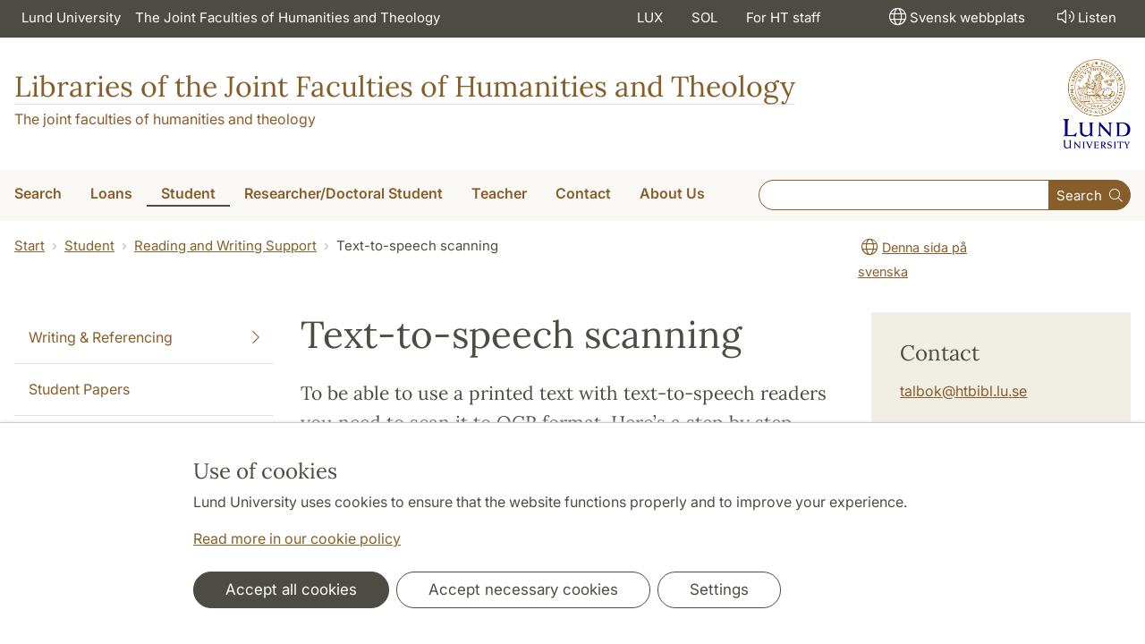

--- FILE ---
content_type: text/html; charset=utf-8
request_url: https://www.htbibl.lu.se/en/student/reading-and-writing-support/text-to-speech-scanning/
body_size: 15199
content:
<!DOCTYPE html>
<html lang="en">
<head>
    <meta charset="utf-8">

<!-- 
	This website is powered by TYPO3 - inspiring people to share!
	TYPO3 is a free open source Content Management Framework initially created by Kasper Skaarhoj and licensed under GNU/GPL.
	TYPO3 is copyright 1998-2025 of Kasper Skaarhoj. Extensions are copyright of their respective owners.
	Information and contribution at https://typo3.org/
-->

<link rel="icon" href="/_assets/57618afcb0789ce7164b711bb01f73a5/Icons/favicon_lu.ico" type="image/vnd.microsoft.icon">
<title>Text-to-speech scanning | Libraries of the Joint Faculties of Humanities and Theology</title>
<meta http-equiv="x-ua-compatible" content="ie=edge">
<meta name="generator" content="TYPO3 CMS">
<meta name="viewport" content="width=device-width, initial-scale=1">
<meta name="robots" content="index,follow">
<meta property="og:title" content="Text-to-speech scanning">
<meta property="og:image" content="https://www.htbibl.lu.se/_assets/57618afcb0789ce7164b711bb01f73a5/Images/lu-logo-280x280px.png">
<meta name="charset" content="utf-8">


<link rel="stylesheet" href="/typo3temp/assets/css/6d6b87389f0acac33a5e8e54edb91f76.css?1726495197" media="all">
<link rel="stylesheet" href="/_assets/57618afcb0789ce7164b711bb01f73a5/Css/Dist/main.min.css?1764769341" media="all">
<link rel="stylesheet" href="/_assets/57618afcb0789ce7164b711bb01f73a5/Css/Src/ht_package.css?1764769341" media="all">
<link rel="stylesheet" href="/_assets/57618afcb0789ce7164b711bb01f73a5/Css/Dist/jquery.datetimepicker.css?1726485378" media="all">
<link rel="stylesheet" href="/_assets/47aff312a4a5b16d7fe87e204ed4b2ce/Css/ht_solr.css?1726485392" media="all">



<script src="/_assets/57618afcb0789ce7164b711bb01f73a5/JavaScript/encrypt.js?1726485378"></script>


<!-- Google Analytics -->
<script>
if( document.cookie.indexOf('cookie-agreed=') == -1 || document.cookie.split('; ').find(row => row.startsWith('cookie-agreed=')).split('=')[1] == 0) {
    window['ga-disable-' + 'UA-99838699-1'] = true;
} else  {  
    window['ga-disable-' + 'UA-99838699-1'] = false;
}
(function(i,s,o,g,r,a,m){i['GoogleAnalyticsObject']=r;i[r]=i[r]||function(){
(i[r].q=i[r].q||[]).push(arguments)},i[r].l=1*new Date();a=s.createElement(o),
m=s.getElementsByTagName(o)[0];a.async=1;a.src=g;m.parentNode.insertBefore(a,m)
})(window,document,'script','https://www.google-analytics.com/analytics.js','ga');
ga('create', 'UA-99838699-1', 'auto');
ga('set', 'anonymizeIp', true);
ga('send', 'pageview');
</script>
<!-- End Google Analytics --><!-- Google Tag Manager -->

<script>
var cookieConsent=true;
if( document.cookie.indexOf('cookie-agreed=') == -1 || document.cookie.split('; ').find(row => row.startsWith('cookie-agreed=')).split('=')[1] == 0) {
cookieConsent=false;
}
if(cookieConsent){(function(w,d,s,l,i){w[l]=w[l]||[];w[l].push({'gtm.start':
new Date().getTime(),event:'gtm.js'});var f=d.getElementsByTagName(s)[0],
j=d.createElement(s),dl=l!='dataLayer'?'&l='+l:'';j.async=true;j.src=
'https://www.googletagmanager.com/gtm.js?id='+i+dl;f.parentNode.insertBefore(j,f);
})(window,document,'script','dataLayer','GTM-PM4B3BK');}</script><!-- Google tag (gtag.js) -->
<script async src="https://www.googletagmanager.com/gtag/js?id=G-RLBHESTQQX"></script>
<script>
if(cookieConsent){
window.dataLayer = window.dataLayer || [];
function gtag(){dataLayer.push(arguments);}
gtag('js', new Date());
gtag('config', 'G-RLBHESTQQX',{'anonymize_ip':true});
}
</script>
<link rel="canonical" href="https://www.htbibl.lu.se/en/student/reading-and-writing-support/text-to-speech-scanning/">

<link rel="alternate" hreflang="sv" href="https://www.htbibl.lu.se/student/las-och-skrivstod/att-skanna-for-upplasning/">
<link rel="alternate" hreflang="en" href="https://www.htbibl.lu.se/en/student/reading-and-writing-support/text-to-speech-scanning/">
<link rel="alternate" hreflang="x-default" href="https://www.htbibl.lu.se/student/las-och-skrivstod/att-skanna-for-upplasning/">
<!-- This site is optimized with the Yoast SEO for TYPO3 plugin - https://yoast.com/typo3-extensions-seo/ -->
<script type="application/ld+json">[{"@context":"https:\/\/www.schema.org","@type":"BreadcrumbList","itemListElement":[{"@type":"ListItem","position":1,"item":{"@id":"https:\/\/www.htbibl.lu.se\/en\/","name":"www.htbibl.lu.se"}},{"@type":"ListItem","position":2,"item":{"@id":"https:\/\/www.htbibl.lu.se\/en\/student\/","name":"Student"}},{"@type":"ListItem","position":3,"item":{"@id":"https:\/\/www.htbibl.lu.se\/en\/student\/reading-and-writing-support\/","name":"Reading and Writing Support"}},{"@type":"ListItem","position":4,"item":{"@id":"https:\/\/www.htbibl.lu.se\/en\/student\/reading-and-writing-support\/text-to-speech-scanning\/","name":"Text-to-speech scanning"}}]}]</script>
</head>
<body id="p59166"data-aos-easing="ease" data-aos-duration="400" data-aos-delay="0"><!-- Google Tag Manager (noscript) --><noscript><iframe src="https://www.googletagmanager.com/ns.html?id=GTM-PM4B3BK"
height="0" width="0" style="display:none;visibility:hidden"></iframe></noscript><!-- End Google Tag Manager (noscript) -->
<!--eri-no-index--><div id="skip-link"><a href="#main-content" class="element-invisible element-focusable">Hoppa till huvudinnehåll</a></div><div id="consentContainer" lang="sv" class="position-fixed fixed-bottom"><div class="sv-cookie-consent-banner" data-nosnippet="true" style="position: initial;"><div class="container" aria-live="polite"><h3>Use of cookies</h3><div class=""><p class="">Lund University uses cookies to ensure that the website functions properly and to improve your experience.</p><p class=""><a href="/en/about-this-website">Read more in our cookie policy</a></p></div><div class="row mt-3 varContent"><div class="col"><button type="button" class="btn btn-dark mt-2 me-2 w-100 w-md-auto agree-button">Accept all cookies</button><button type="button" class="btn btn-outline-dark mt-2 me-2 w-100 w-md-auto necessary-button">Accept necessary cookies</button><button class="btn btn-outline-dark mt-2 w-100 w-md-auto manage-button">Settings</button></div></div></div></div></div><div class="modal fade" id="nav-mobile" tabindex="-1" role="dialog" aria-labelledby="mobileMenu" aria-hidden="true"><div class="modal-dialog my-0 mx-auto" role="document"><div class="modal-content border-0 rounded-0"><div class="modal-header justify-content-end"><button type="button" class="border-0 bg-transparent cursor-pointer lh-0 p-2 nm-2" data-bs-dismiss="modal" aria-controls="nav-mobile" aria-expanded="false" aria-label="Close the menu"><span aria-hidden="true"><i class="fal fa-times fa-lg"></i></span></button></div><ul id="mobileMenu" class="mobile-nav mobile-nav-root border-0 nav-collapse font-size-sm nav-undecorated"><li class="mobile-nav-item"><div class="mobile-nav-container"><a href="/en/search/" class="nav-link"><span>Search</span></a><a href="#" title="submenu for Search" 
                            class="mobile-nav-toggle collapsed  btn" 
                            data-bs-target="#responsive-link-13436" 
                            data-bs-toggle="collapse" 
                            aria-expanded="false" 
                            aria-controls="responsive-link-13436"
                            role="button"><span class="collapse-show"><i class="fal fa-plus-circle"></i></span><span class="collapse-hide"><i class="fal fa-minus-circle"></i></span></a></div><ul class="mobile-nav collapse " id="responsive-link-13436"><li class="mobile-nav-item"><div class="mobile-nav-container"><a href="/en/search/search-systems-and-catalogues/" class="nav-link">Search Systems and Catalogues</a></div></li><li class="mobile-nav-item"><div class="mobile-nav-container"><a href="/en/search/search-by-material-type/" class="nav-link"><span>Search by Material Type</span></a><a href="#" title="submenu for Search by Material Type" 
                            class="mobile-nav-toggle collapsed  btn" 
                            data-bs-target="#responsive-link-48327" 
                            data-bs-toggle="collapse" 
                            aria-expanded="false" 
                            aria-controls="responsive-link-48327"
                            role="button"><span class="collapse-show"><i class="fal fa-plus-circle"></i></span><span class="collapse-hide"><i class="fal fa-minus-circle"></i></span></a></div><ul class="mobile-nav collapse " id="responsive-link-48327"><li class="mobile-nav-item"><div class="mobile-nav-container"><a href="/en/search/search-by-material-type/books-and-ebooks/" class="nav-link"><span>Books and eBooks</span></a><a href="#" title="submenu for Books and eBooks" 
                            class="mobile-nav-toggle collapsed  btn" 
                            data-bs-target="#responsive-link-48328" 
                            data-bs-toggle="collapse" 
                            aria-expanded="false" 
                            aria-controls="responsive-link-48328"
                            role="button"><span class="collapse-show"><i class="fal fa-plus-circle"></i></span><span class="collapse-hide"><i class="fal fa-minus-circle"></i></span></a></div><ul class="mobile-nav collapse " id="responsive-link-48328"><li class="mobile-nav-item"><div class="mobile-nav-container"><a href="/en/search/search-by-material-type/books-and-ebooks/course-books/" class="nav-link">Course Books</a></div></li><li class="mobile-nav-item"><div class="mobile-nav-container"><a href="/en/search/search-by-material-type/books-and-ebooks/talking-books/" class="nav-link">Talking Books</a></div></li></ul></li><li class="mobile-nav-item"><div class="mobile-nav-container"><a href="/en/search/search-by-material-type/articles-and-journals/" class="nav-link">Articles and Journals</a></div></li><li class="mobile-nav-item"><div class="mobile-nav-container"><a href="/en/search/search-by-material-type/databases/" class="nav-link">Databases</a></div></li><li class="mobile-nav-item"><div class="mobile-nav-container"><a href="/en/search/search-by-material-type/dissertations-and-research-publications/" class="nav-link">Dissertations and Research Publications</a></div></li><li class="mobile-nav-item"><div class="mobile-nav-container"><a href="/en/search/search-by-material-type/degree-projects/" class="nav-link">Degree Projects</a></div></li><li class="mobile-nav-item"><div class="mobile-nav-container"><a href="/en/search/search-by-material-type/film/" class="nav-link">Film</a></div></li></ul></li><li class="mobile-nav-item"><div class="mobile-nav-container"><a href="/en/search/subject-guides/" class="nav-link">Subject Guides</a></div></li><li class="mobile-nav-item"><div class="mobile-nav-container"><a href="/en/search/search-tips/" class="nav-link">Search Tips</a></div></li><li class="mobile-nav-item"><div class="mobile-nav-container"><a href="/en/search/our-collections/" class="nav-link"><span>Our Collections</span></a><a href="#" title="submenu for Our Collections" 
                            class="mobile-nav-toggle collapsed  btn" 
                            data-bs-target="#responsive-link-52578" 
                            data-bs-toggle="collapse" 
                            aria-expanded="false" 
                            aria-controls="responsive-link-52578"
                            role="button"><span class="collapse-show"><i class="fal fa-plus-circle"></i></span><span class="collapse-hide"><i class="fal fa-minus-circle"></i></span></a></div><ul class="mobile-nav collapse " id="responsive-link-52578"><li class="mobile-nav-item"><div class="mobile-nav-container"><a href="/en/search/our-collections/cavefors-collection/" class="nav-link">Cavefors Collection</a></div></li><li class="mobile-nav-item"><div class="mobile-nav-container"><a href="/en/search/our-collections/goswami-collection/" class="nav-link">Goswami Collection</a></div></li><li class="mobile-nav-item"><div class="mobile-nav-container"><a href="/en/search/our-collections/kampuchea-collection/" class="nav-link">Kampuchea Collection</a></div></li><li class="mobile-nav-item"><div class="mobile-nav-container"><a href="/en/search/our-collections/karl-reinhold-haellquists-memorial-collection/" class="nav-link">Karl Reinhold Haellquist&#039;s Memorial Collection</a></div></li></ul></li><li class="mobile-nav-item"><div class="mobile-nav-container"><a href="/en/search/shelf-locations/" class="nav-link"><span>Shelf Locations</span></a><a href="#" title="submenu for Shelf Locations" 
                            class="mobile-nav-toggle collapsed  btn" 
                            data-bs-target="#responsive-link-25136" 
                            data-bs-toggle="collapse" 
                            aria-expanded="false" 
                            aria-controls="responsive-link-25136"
                            role="button"><span class="collapse-show"><i class="fal fa-plus-circle"></i></span><span class="collapse-hide"><i class="fal fa-minus-circle"></i></span></a></div><ul class="mobile-nav collapse " id="responsive-link-25136"><li class="mobile-nav-item"><div class="mobile-nav-container"><a href="/en/search/shelf-locations/shelf-locations-at-the-asia-library/" class="nav-link">Shelf Locations at the Asia Library</a></div></li><li class="mobile-nav-item"><div class="mobile-nav-container"><a href="/en/search/shelf-locations/shelf-locations-lux-library/" class="nav-link">Shelf Locations LUX Library</a></div></li><li class="mobile-nav-item"><div class="mobile-nav-container"><a href="/en/search/shelf-locations/shelf-locations-sol-library/" class="nav-link">Shelf Locations SOL Library</a></div></li></ul></li><li class="mobile-nav-item"><div class="mobile-nav-container"><a href="/en/search/book-a-librarian/" class="nav-link">Book a Librarian</a></div></li><li class="mobile-nav-item"><div class="mobile-nav-container"><a href="/en/search/acquisition-requests/" class="nav-link">Acquisition Requests</a></div></li></ul></li><li class="mobile-nav-item"><div class="mobile-nav-container"><a href="/en/loans/" class="nav-link"><span>Loans</span></a><a href="#" title="submenu for Loans" 
                            class="mobile-nav-toggle collapsed  btn" 
                            data-bs-target="#responsive-link-13435" 
                            data-bs-toggle="collapse" 
                            aria-expanded="false" 
                            aria-controls="responsive-link-13435"
                            role="button"><span class="collapse-show"><i class="fal fa-plus-circle"></i></span><span class="collapse-hide"><i class="fal fa-minus-circle"></i></span></a></div><ul class="mobile-nav collapse " id="responsive-link-13435"><li class="mobile-nav-item"><div class="mobile-nav-container"><a href="/en/loans/library-card-and-lending-conditions/" class="nav-link">Library card and lending conditions</a></div></li><li class="mobile-nav-item"><div class="mobile-nav-container"><a href="/en/loans/loan-period/" class="nav-link">Loan Period</a></div></li><li class="mobile-nav-item"><div class="mobile-nav-container"><a href="/en/loans/pick-up-return/" class="nav-link">Pick up &amp; Return</a></div></li><li class="mobile-nav-item"><div class="mobile-nav-container"><a href="/en/loans/course-books/" class="nav-link">Course Books</a></div></li><li class="mobile-nav-item"><div class="mobile-nav-container"><a href="/en/loans/interlibrary-loans/" class="nav-link">Interlibrary Loans</a></div></li><li class="mobile-nav-item"><div class="mobile-nav-container"><a href="/en/loans/talking-books/" class="nav-link">Talking Books</a></div></li><li class="mobile-nav-item"><div class="mobile-nav-container"><a href="/en/loans/distance-students/" class="nav-link">Distance Students</a></div></li></ul></li><li class="mobile-nav-item"><div class="mobile-nav-container"><a href="/en/student/" class="nav-link"><span>Student</span></a><a href="#" title="submenu for Student" 
                            class="mobile-nav-toggle btn" 
                            data-bs-target="#responsive-link-51937" 
                            data-bs-toggle="collapse" 
                            aria-expanded="true" 
                            aria-controls="responsive-link-51937"
                            role="button"><span class="collapse-show"><i class="fal fa-plus-circle"></i></span><span class="collapse-hide"><i class="fal fa-minus-circle"></i></span></a></div><ul class="mobile-nav collapse  show" id="responsive-link-51937"><li class="mobile-nav-item"><div class="mobile-nav-container"><a href="/en/student/writing-referencing/" class="nav-link"><span>Writing &amp; Referencing</span></a><a href="#" title="submenu for Writing &amp; Referencing" 
                            class="mobile-nav-toggle collapsed  btn" 
                            data-bs-target="#responsive-link-51950" 
                            data-bs-toggle="collapse" 
                            aria-expanded="false" 
                            aria-controls="responsive-link-51950"
                            role="button"><span class="collapse-show"><i class="fal fa-plus-circle"></i></span><span class="collapse-hide"><i class="fal fa-minus-circle"></i></span></a></div><ul class="mobile-nav collapse " id="responsive-link-51950"><li class="mobile-nav-item"><div class="mobile-nav-container"><a href="/en/student/writing-referencing/writing/" class="nav-link">Writing</a></div></li><li class="mobile-nav-item"><div class="mobile-nav-container"><a href="/en/student/writing-referencing/referencing/" class="nav-link">Referencing</a></div></li><li class="mobile-nav-item"><div class="mobile-nav-container"><a href="/en/student/writing-referencing/scholarly-texts/" class="nav-link">Scholarly Texts</a></div></li><li class="mobile-nav-item"><div class="mobile-nav-container"><a href="/en/student/writing-referencing/source-evaluation/" class="nav-link">Source Evaluation</a></div></li><li class="mobile-nav-item"><div class="mobile-nav-container"><a href="/en/student/writing-referencing/plagiarism/" class="nav-link">Plagiarism</a></div></li><li class="mobile-nav-item"><div class="mobile-nav-container"><a href="/en/student/writing-referencing/copyright/" class="nav-link">Copyright</a></div></li><li class="mobile-nav-item"><div class="mobile-nav-container"><a href="/en/student/writing-referencing/finding-reusing-images/" class="nav-link">Finding &amp; Reusing Images</a></div></li></ul></li><li class="mobile-nav-item"><div class="mobile-nav-container"><a href="/en/student/student-papers/" class="nav-link">Student Papers </a></div></li><li class="mobile-nav-item"><div class="mobile-nav-container"><a href="/en/student/distance-students/" class="nav-link">Distance Students</a></div></li><li class="mobile-nav-item"><div class="mobile-nav-container"><a href="/en/student/reading-and-writing-support/" class="nav-link"><span>Reading and Writing Support</span></a><a href="#" title="submenu for Reading and Writing Support" 
                            class="mobile-nav-toggle btn" 
                            data-bs-target="#responsive-link-51958" 
                            data-bs-toggle="collapse" 
                            aria-expanded="true" 
                            aria-controls="responsive-link-51958"
                            role="button"><span class="collapse-show"><i class="fal fa-plus-circle"></i></span><span class="collapse-hide"><i class="fal fa-minus-circle"></i></span></a></div><ul class="mobile-nav collapse  show" id="responsive-link-51958"><li class="mobile-nav-item"><div class="mobile-nav-container"><span class="nav-link active">Text-to-speech scanning</span></div></li></ul></li><li class="mobile-nav-item"><div class="mobile-nav-container"><a href="/en/student/subject-guides/" class="nav-link">Subject Guides</a></div></li><li class="mobile-nav-item"><div class="mobile-nav-container"><a href="/en/student/study-areas-computers/" class="nav-link">Study Areas &amp; Computers</a></div></li><li class="mobile-nav-item"><div class="mobile-nav-container"><a href="/en/student/open-workshops-for-students-at-the-ht-faculties/" class="nav-link"><span>Open workshops for students at the HT Faculties</span></a><a href="#" title="submenu for Open workshops for students at the HT Faculties" 
                            class="mobile-nav-toggle collapsed  btn" 
                            data-bs-target="#responsive-link-51961" 
                            data-bs-toggle="collapse" 
                            aria-expanded="false" 
                            aria-controls="responsive-link-51961"
                            role="button"><span class="collapse-show"><i class="fal fa-plus-circle"></i></span><span class="collapse-hide"><i class="fal fa-minus-circle"></i></span></a></div><ul class="mobile-nav collapse " id="responsive-link-51961"><li class="mobile-nav-item"><div class="mobile-nav-container"><a href="/en/student/open-workshops-for-students-at-the-ht-faculties/programme-spring-2026/" class="nav-link">Programme Spring 2026</a></div></li><li class="mobile-nav-item"><div class="mobile-nav-container"><a href="/en/student/open-workshops-for-students-at-the-ht-faculties/programme-autumn-2025/" class="nav-link">Programme Autumn 2025</a></div></li><li class="mobile-nav-item"><div class="mobile-nav-container"><a href="/en/student/open-workshops-for-students-at-the-ht-faculties/previous-programmes/" class="nav-link"><span>Previous Programmes</span></a><a href="#" title="submenu for Previous Programmes" 
                            class="mobile-nav-toggle collapsed  btn" 
                            data-bs-target="#responsive-link-59228" 
                            data-bs-toggle="collapse" 
                            aria-expanded="false" 
                            aria-controls="responsive-link-59228"
                            role="button"><span class="collapse-show"><i class="fal fa-plus-circle"></i></span><span class="collapse-hide"><i class="fal fa-minus-circle"></i></span></a></div><ul class="mobile-nav collapse " id="responsive-link-59228"><li class="mobile-nav-item"><div class="mobile-nav-container"><a href="/en/student/open-workshops-for-students-at-the-ht-faculties/previous-programmes/programme-spring-2025/" class="nav-link">Programme Spring 2025</a></div></li><li class="mobile-nav-item"><div class="mobile-nav-container"><a href="/en/student/open-workshops-for-students-at-the-ht-faculties/previous-programmes/programme-autumn-2024-1/" class="nav-link">Programme Autumn 2024</a></div></li><li class="mobile-nav-item"><div class="mobile-nav-container"><a href="/en/student/open-workshops-for-students-at-the-ht-faculties/previous-programmes/programme-autumn-2024/" class="nav-link">Programme Autumn 2024</a></div></li><li class="mobile-nav-item"><div class="mobile-nav-container"><a href="/en/student/open-workshops-for-students-at-the-ht-faculties/previous-programmes/programme-autumn-2023/" class="nav-link">Programme Autumn 2023</a></div></li><li class="mobile-nav-item"><div class="mobile-nav-container"><a href="/en/student/open-workshops-for-students-at-the-ht-faculties/previous-programmes/programme-spring-2023/" class="nav-link">Programme Spring 2023</a></div></li><li class="mobile-nav-item"><div class="mobile-nav-container"><a href="/en/student/open-workshops-for-students-at-the-ht-faculties/previous-programmes/programme-autumn-2022/" class="nav-link">Programme Autumn 2022</a></div></li><li class="mobile-nav-item"><div class="mobile-nav-container"><a href="/en/student/open-workshops-for-students-at-the-ht-faculties/previous-programmes/programme-spring-2022/" class="nav-link">Programme Spring 2022</a></div></li><li class="mobile-nav-item"><div class="mobile-nav-container"><a href="/en/student/open-workshops-for-students-at-the-ht-faculties/previous-programmes/programme-autumn-2021/" class="nav-link">Programme Autumn 2021</a></div></li><li class="mobile-nav-item"><div class="mobile-nav-container"><a href="/en/student/open-workshops-for-students-at-the-ht-faculties/previous-programmes/programme-spring-2021/" class="nav-link">Programme Spring 2021</a></div></li><li class="mobile-nav-item"><div class="mobile-nav-container"><a href="/en/student/open-workshops-for-students-at-the-ht-faculties/previous-programmes/programme-autumn-2020/" class="nav-link">Programme Autumn 2020</a></div></li><li class="mobile-nav-item"><div class="mobile-nav-container"><a href="/en/student/open-workshops-for-students-at-the-ht-faculties/previous-programmes/programme-autumn-2019/" class="nav-link">Programme Autumn 2019</a></div></li><li class="mobile-nav-item"><div class="mobile-nav-container"><a href="/en/student/open-workshops-for-students-at-the-ht-faculties/previous-programmes/programme-spring-2019/" class="nav-link">Programme Spring 2019</a></div></li><li class="mobile-nav-item"><div class="mobile-nav-container"><a href="/en/student/open-workshops-for-students-at-the-ht-faculties/previous-programmes/programme-autumn-2018/" class="nav-link">Programme Autumn 2018</a></div></li><li class="mobile-nav-item"><div class="mobile-nav-container"><a href="/en/student/open-workshops-for-students-at-the-ht-faculties/previous-programmes/programme-autumn-2017/" class="nav-link">Programme Autumn 2017</a></div></li><li class="mobile-nav-item"><div class="mobile-nav-container"><a href="/en/student/open-workshops-for-students-at-the-ht-faculties/previous-programmes/programme-autumn-2016/" class="nav-link">Programme Autumn 2016</a></div></li><li class="mobile-nav-item"><div class="mobile-nav-container"><a href="/en/student/open-workshops-for-students-at-the-ht-faculties/previous-programmes/programme-spring-2016/" class="nav-link">Programme Spring 2016</a></div></li><li class="mobile-nav-item"><div class="mobile-nav-container"><a href="/en/student/open-workshops-for-students-at-the-ht-faculties/previous-programmes/programme-autumn-2015/" class="nav-link">Programme Autumn 2015</a></div></li><li class="mobile-nav-item"><div class="mobile-nav-container"><a href="/en/student/open-workshops-for-students-at-the-ht-faculties/previous-programmes/program-ht-2014/" class="nav-link">Program HT 2014</a></div></li></ul></li></ul></li></ul></li><li class="mobile-nav-item"><div class="mobile-nav-container"><a href="/en/researcher-doctoral-student/" class="nav-link"><span>Researcher/Doctoral Student</span></a><a href="#" title="submenu for Researcher/Doctoral Student" 
                            class="mobile-nav-toggle collapsed  btn" 
                            data-bs-target="#responsive-link-13434" 
                            data-bs-toggle="collapse" 
                            aria-expanded="false" 
                            aria-controls="responsive-link-13434"
                            role="button"><span class="collapse-show"><i class="fal fa-plus-circle"></i></span><span class="collapse-hide"><i class="fal fa-minus-circle"></i></span></a></div><ul class="mobile-nav collapse " id="responsive-link-13434"><li class="mobile-nav-item"><div class="mobile-nav-container"><a href="/en/researcher-doctoral-student/publish/" class="nav-link"><span>Publish</span></a><a href="#" title="submenu for Publish" 
                            class="mobile-nav-toggle collapsed  btn" 
                            data-bs-target="#responsive-link-73214" 
                            data-bs-toggle="collapse" 
                            aria-expanded="false" 
                            aria-controls="responsive-link-73214"
                            role="button"><span class="collapse-show"><i class="fal fa-plus-circle"></i></span><span class="collapse-hide"><i class="fal fa-minus-circle"></i></span></a></div><ul class="mobile-nav collapse " id="responsive-link-73214"><li class="mobile-nav-item"><div class="mobile-nav-container"><a href="/en/researcher-doctoral-student/publish/publication-strategy/" class="nav-link">Publication strategy</a></div></li><li class="mobile-nav-item"><div class="mobile-nav-container"><a href="/en/researcher-doctoral-student/publish/open-access/" class="nav-link">Open Access</a></div></li><li class="mobile-nav-item"><div class="mobile-nav-container"><a href="/en/researcher-doctoral-student/publish/publishing-at-the-ht-faculties/" class="nav-link">Publishing at the HT Faculties</a></div></li><li class="mobile-nav-item"><div class="mobile-nav-container"><a href="/en/researcher-doctoral-student/publish/bibliometrics/" class="nav-link">Bibliometrics</a></div></li></ul></li><li class="mobile-nav-item"><div class="mobile-nav-container"><a href="/en/researcher-doctoral-student/research-data-management/" class="nav-link"><span>Research Data Management</span></a><a href="#" title="submenu for Research Data Management" 
                            class="mobile-nav-toggle collapsed  btn" 
                            data-bs-target="#responsive-link-55452" 
                            data-bs-toggle="collapse" 
                            aria-expanded="false" 
                            aria-controls="responsive-link-55452"
                            role="button"><span class="collapse-show"><i class="fal fa-plus-circle"></i></span><span class="collapse-hide"><i class="fal fa-minus-circle"></i></span></a></div><ul class="mobile-nav collapse " id="responsive-link-55452"><li class="mobile-nav-item"><div class="mobile-nav-container"><a href="/en/researcher-doctoral-student/research-data-management/data-management-plan/" class="nav-link">Data Management Plan</a></div></li><li class="mobile-nav-item"><div class="mobile-nav-container"><a href="/en/researcher-doctoral-student/research-data-management/ethics-approval/" class="nav-link">Ethics Approval</a></div></li><li class="mobile-nav-item"><div class="mobile-nav-container"><a href="/en/researcher-doctoral-student/research-data-management/personal-data-processing-and-data-protection/" class="nav-link">Personal Data Processing and Data Protection</a></div></li><li class="mobile-nav-item"><div class="mobile-nav-container"><a href="/en/researcher-doctoral-student/research-data-management/software-for-research/" class="nav-link">Software for research</a></div></li><li class="mobile-nav-item"><div class="mobile-nav-container"><a href="/en/researcher-doctoral-student/research-data-management/organising-your-data/" class="nav-link">Organising Your Data</a></div></li><li class="mobile-nav-item"><div class="mobile-nav-container"><a href="/en/researcher-doctoral-student/research-data-management/storage-and-data-security/" class="nav-link">Storage and Data Security</a></div></li><li class="mobile-nav-item"><div class="mobile-nav-container"><a href="/en/researcher-doctoral-student/research-data-management/persistent-file-formats/" class="nav-link">Persistent File Formats</a></div></li><li class="mobile-nav-item"><div class="mobile-nav-container"><a href="/en/researcher-doctoral-student/research-data-management/costs/" class="nav-link">Costs</a></div></li><li class="mobile-nav-item"><div class="mobile-nav-container"><a href="/en/researcher-doctoral-student/research-data-management/archiving-research-data/" class="nav-link">Archiving Research Data</a></div></li><li class="mobile-nav-item"><div class="mobile-nav-container"><a href="/en/researcher-doctoral-student/research-data-management/sharing-data/" class="nav-link">Sharing Data</a></div></li><li class="mobile-nav-item"><div class="mobile-nav-container"><a href="/en/researcher-doctoral-student/research-data-management/for-deans-and-heads-of-departments/" class="nav-link">For Deans and Heads of Departments</a></div></li></ul></li><li class="mobile-nav-item"><div class="mobile-nav-container"><a href="/en/researcher-doctoral-student/lucris-and-the-research-portal/" class="nav-link">LUCRIS and the Research Portal</a></div></li><li class="mobile-nav-item"><div class="mobile-nav-container"><a href="/en/researcher-doctoral-student/reference-management-programs/" class="nav-link">Reference Management Programs</a></div></li><li class="mobile-nav-item"><div class="mobile-nav-container"><a href="/en/researcher-doctoral-student/visibility/" class="nav-link">Visibility</a></div></li><li class="mobile-nav-item"><div class="mobile-nav-container"><a href="/en/researcher-doctoral-student/copyright/" class="nav-link"><span>Copyright</span></a><a href="#" title="submenu for Copyright" 
                            class="mobile-nav-toggle collapsed  btn" 
                            data-bs-target="#responsive-link-52106" 
                            data-bs-toggle="collapse" 
                            aria-expanded="false" 
                            aria-controls="responsive-link-52106"
                            role="button"><span class="collapse-show"><i class="fal fa-plus-circle"></i></span><span class="collapse-hide"><i class="fal fa-minus-circle"></i></span></a></div><ul class="mobile-nav collapse " id="responsive-link-52106"><li class="mobile-nav-item"><div class="mobile-nav-container"><a href="/en/researcher-doctoral-student/copyright/finding-reusing-images/" class="nav-link">Finding &amp; Reusing Images</a></div></li></ul></li><li class="mobile-nav-item"><div class="mobile-nav-container"><a href="/en/researcher-doctoral-student/seminars-workshops/" class="nav-link"><span>Seminars &amp; Workshops</span></a><a href="#" title="submenu for Seminars &amp; Workshops" 
                            class="mobile-nav-toggle collapsed  btn" 
                            data-bs-target="#responsive-link-51967" 
                            data-bs-toggle="collapse" 
                            aria-expanded="false" 
                            aria-controls="responsive-link-51967"
                            role="button"><span class="collapse-show"><i class="fal fa-plus-circle"></i></span><span class="collapse-hide"><i class="fal fa-minus-circle"></i></span></a></div><ul class="mobile-nav collapse " id="responsive-link-51967"><li class="mobile-nav-item"><div class="mobile-nav-container"><a href="/en/researcher-doctoral-student/seminars-workshops/previous-programmes/" class="nav-link"><span>Previous Programmes</span></a><a href="#" title="submenu for Previous Programmes" 
                            class="mobile-nav-toggle collapsed  btn" 
                            data-bs-target="#responsive-link-57192" 
                            data-bs-toggle="collapse" 
                            aria-expanded="false" 
                            aria-controls="responsive-link-57192"
                            role="button"><span class="collapse-show"><i class="fal fa-plus-circle"></i></span><span class="collapse-hide"><i class="fal fa-minus-circle"></i></span></a></div><ul class="mobile-nav collapse " id="responsive-link-57192"><li class="mobile-nav-item"><div class="mobile-nav-container"><a href="/en/researcher-doctoral-student/seminars-workshops/previous-programmes/programme-autumn-2024/" class="nav-link">Programme Autumn 2024</a></div></li><li class="mobile-nav-item"><div class="mobile-nav-container"><a href="/en/researcher-doctoral-student/seminars-workshops/previous-programmes/programme-spring-2024/" class="nav-link">Programme Spring 2024</a></div></li><li class="mobile-nav-item"><div class="mobile-nav-container"><a href="/en/researcher-doctoral-student/seminars-workshops/previous-programmes/programme-fall-2023/" class="nav-link">Programme Fall 2023</a></div></li><li class="mobile-nav-item"><div class="mobile-nav-container"><a href="/en/researcher-doctoral-student/seminars-workshops/previous-programmes/programme-spring-2023/" class="nav-link">Programme Spring 2023</a></div></li><li class="mobile-nav-item"><div class="mobile-nav-container"><a href="/en/researcher-doctoral-student/seminars-workshops/previous-programmes/programme-fall-2022/" class="nav-link">Programme Fall 2022</a></div></li><li class="mobile-nav-item"><div class="mobile-nav-container"><a href="/en/researcher-doctoral-student/seminars-workshops/previous-programmes/programme-spring-2022/" class="nav-link">Programme Spring 2022</a></div></li><li class="mobile-nav-item"><div class="mobile-nav-container"><a href="/en/researcher-doctoral-student/seminars-workshops/previous-programmes/programme-autumn-2021/" class="nav-link">Programme Autumn 2021</a></div></li><li class="mobile-nav-item"><div class="mobile-nav-container"><a href="/en/researcher-doctoral-student/seminars-workshops/previous-programmes/programme-spring-2021/" class="nav-link">Programme Spring 2021</a></div></li><li class="mobile-nav-item"><div class="mobile-nav-container"><a href="/en/researcher-doctoral-student/seminars-workshops/previous-programmes/programme-autumn-2020/" class="nav-link">Programme Autumn 2020</a></div></li><li class="mobile-nav-item"><div class="mobile-nav-container"><a href="/en/researcher-doctoral-student/seminars-workshops/previous-programmes/programme-spring-2020/" class="nav-link">Programme Spring 2020</a></div></li><li class="mobile-nav-item"><div class="mobile-nav-container"><a href="/en/researcher-doctoral-student/seminars-workshops/previous-programmes/programme-autumn-2019/" class="nav-link">Programme Autumn 2019</a></div></li><li class="mobile-nav-item"><div class="mobile-nav-container"><a href="/en/researcher-doctoral-student/seminars-workshops/previous-programmes/programme-spring-2019/" class="nav-link">Programme Spring 2019</a></div></li><li class="mobile-nav-item"><div class="mobile-nav-container"><a href="/en/researcher-doctoral-student/seminars-workshops/previous-programmes/programme-autumn-2018/" class="nav-link">Programme Autumn 2018</a></div></li><li class="mobile-nav-item"><div class="mobile-nav-container"><a href="/en/researcher-doctoral-student/seminars-workshops/previous-programmes/programme-spring-2018/" class="nav-link">Programme Spring 2018</a></div></li><li class="mobile-nav-item"><div class="mobile-nav-container"><a href="/en/researcher-doctoral-student/seminars-workshops/previous-programmes/programme-autumn-2017/" class="nav-link">Programme Autumn 2017</a></div></li><li class="mobile-nav-item"><div class="mobile-nav-container"><a href="/en/researcher-doctoral-student/seminars-workshops/previous-programmes/programme-spring-2017/" class="nav-link">Programme Spring 2017</a></div></li><li class="mobile-nav-item"><div class="mobile-nav-container"><a href="/en/researcher-doctoral-student/seminars-workshops/previous-programmes/programme-autumn-2016/" class="nav-link">Programme Autumn 2016</a></div></li><li class="mobile-nav-item"><div class="mobile-nav-container"><a href="/en/researcher-doctoral-student/seminars-workshops/previous-programmes/programme-spring-2016/" class="nav-link">Programme Spring 2016</a></div></li><li class="mobile-nav-item"><div class="mobile-nav-container"><a href="/en/researcher-doctoral-student/seminars-workshops/previous-programmes/programme-autumn-2015/" class="nav-link">Programme Autumn 2015</a></div></li><li class="mobile-nav-item"><div class="mobile-nav-container"><a href="/en/researcher-doctoral-student/seminars-workshops/previous-programmes/programme-spring-2015/" class="nav-link">Programme Spring 2015</a></div></li></ul></li></ul></li></ul></li><li class="mobile-nav-item"><div class="mobile-nav-container"><a href="/en/teacher/" class="nav-link"><span>Teacher</span></a><a href="#" title="submenu for Teacher" 
                            class="mobile-nav-toggle collapsed  btn" 
                            data-bs-target="#responsive-link-51938" 
                            data-bs-toggle="collapse" 
                            aria-expanded="false" 
                            aria-controls="responsive-link-51938"
                            role="button"><span class="collapse-show"><i class="fal fa-plus-circle"></i></span><span class="collapse-hide"><i class="fal fa-minus-circle"></i></span></a></div><ul class="mobile-nav collapse " id="responsive-link-51938"><li class="mobile-nav-item"><div class="mobile-nav-container"><a href="/en/teacher/teaching-learning-services/" class="nav-link">Teaching &amp; Learning Services</a></div></li><li class="mobile-nav-item"><div class="mobile-nav-container"><a href="/en/teacher/subject-guides/" class="nav-link">Subject Guides</a></div></li><li class="mobile-nav-item"><div class="mobile-nav-container"><a href="/en/teacher/linking-correctly/" class="nav-link">Linking Correctly</a></div></li><li class="mobile-nav-item"><div class="mobile-nav-container"><a href="/en/teacher/copying-permissions/" class="nav-link"><span>Copying Permissions</span></a><a href="#" title="submenu for Copying Permissions" 
                            class="mobile-nav-toggle collapsed  btn" 
                            data-bs-target="#responsive-link-51941" 
                            data-bs-toggle="collapse" 
                            aria-expanded="false" 
                            aria-controls="responsive-link-51941"
                            role="button"><span class="collapse-show"><i class="fal fa-plus-circle"></i></span><span class="collapse-hide"><i class="fal fa-minus-circle"></i></span></a></div><ul class="mobile-nav collapse " id="responsive-link-51941"><li class="mobile-nav-item"><div class="mobile-nav-container"><a href="/en/teacher/copying-permissions/application-monograph/" class="nav-link">Application - monograph</a></div></li><li class="mobile-nav-item"><div class="mobile-nav-container"><a href="/en/teacher/copying-permissions/application-anthology/" class="nav-link">Application - anthology</a></div></li><li class="mobile-nav-item"><div class="mobile-nav-container"><a href="/en/teacher/copying-permissions/application-article/" class="nav-link">Application - article</a></div></li></ul></li><li class="mobile-nav-item"><div class="mobile-nav-container"><a href="/en/teacher/copyright/" class="nav-link">Copyright</a></div></li><li class="mobile-nav-item"><div class="mobile-nav-container"><a href="/en/teacher/lup-student-papers/" class="nav-link">LUP Student Papers</a></div></li><li class="mobile-nav-item"><div class="mobile-nav-container"><a href="/en/teacher/language-consultant/" class="nav-link">Language Consultant</a></div></li></ul></li><li class="mobile-nav-item"><div class="mobile-nav-container"><a href="/en/contact/" class="nav-link"><span>Contact</span></a><a href="#" title="submenu for Contact" 
                            class="mobile-nav-toggle collapsed  btn" 
                            data-bs-target="#responsive-link-16543" 
                            data-bs-toggle="collapse" 
                            aria-expanded="false" 
                            aria-controls="responsive-link-16543"
                            role="button"><span class="collapse-show"><i class="fal fa-plus-circle"></i></span><span class="collapse-hide"><i class="fal fa-minus-circle"></i></span></a></div><ul class="mobile-nav collapse " id="responsive-link-16543"><li class="mobile-nav-item"><div class="mobile-nav-container"><a href="/en/contact/asia-library/" class="nav-link">Asia Library</a></div></li><li class="mobile-nav-item"><div class="mobile-nav-container"><a href="/en/contact/lux-library/" class="nav-link">LUX Library</a></div></li><li class="mobile-nav-item"><div class="mobile-nav-container"><a href="/en/contact/sol-library/" class="nav-link">SOL Library</a></div></li><li class="mobile-nav-item"><div class="mobile-nav-container"><a href="/en/contact/opening-hours/" class="nav-link">Opening Hours</a></div></li><li class="mobile-nav-item"><div class="mobile-nav-container"><a href="/en/contact/staff-directory/" class="nav-link">Staff Directory</a></div></li><li class="mobile-nav-item"><div class="mobile-nav-container"><a href="/en/contact/subject-librarians/" class="nav-link">Subject Librarians</a></div></li></ul></li><li class="mobile-nav-item"><div class="mobile-nav-container"><a href="/en/about-us/" class="nav-link"><span>About Us</span></a><a href="#" title="submenu for About Us" 
                            class="mobile-nav-toggle collapsed  btn" 
                            data-bs-target="#responsive-link-13433" 
                            data-bs-toggle="collapse" 
                            aria-expanded="false" 
                            aria-controls="responsive-link-13433"
                            role="button"><span class="collapse-show"><i class="fal fa-plus-circle"></i></span><span class="collapse-hide"><i class="fal fa-minus-circle"></i></span></a></div><ul class="mobile-nav collapse " id="responsive-link-13433"><li class="mobile-nav-item"><div class="mobile-nav-container"><a href="/en/about-the-ht-libraries/study-areas-computer-rooms/" class="nav-link">Study Areas &amp; Computer Rooms</a></div></li><li class="mobile-nav-item"><div class="mobile-nav-container"><a href="/en/about-us/accessibility-at-our-premises/" class="nav-link">Accessibility at Our Premises</a></div></li><li class="mobile-nav-item"><div class="mobile-nav-container"><a href="/en/about-the-ht-libraries/print-copy-scan/" class="nav-link">Print, Copy &amp; Scan</a></div></li><li class="mobile-nav-item"><div class="mobile-nav-container"><a href="/en/about-the-ht-libraries/student-computers/" class="nav-link">Student computers</a></div></li><li class="mobile-nav-item"><div class="mobile-nav-container"><a href="/en/about-the-ht-libraries/wireless-network/" class="nav-link">Wireless Network </a></div></li><li class="mobile-nav-item"><div class="mobile-nav-container"><a href="/en/about-us/calendar/" class="nav-link">Calendar</a></div></li><li class="mobile-nav-item"><div class="mobile-nav-container"><a href="/en/about-us/our-educational-work/" class="nav-link">Our Educational Work</a></div></li><li class="mobile-nav-item"><div class="mobile-nav-container"><a href="/en/about-us/subject-librarians/" class="nav-link">Subject Librarians</a></div></li><li class="mobile-nav-item"><div class="mobile-nav-container"><a href="/en/about-the-ht-libraries/staff-directory/" class="nav-link">Staff Directory</a></div></li><li class="mobile-nav-item"><div class="mobile-nav-container"><a href="/en/about-us/accessibility/" class="nav-link">Accessibility</a></div></li></ul></li><li class="mobile-nav-item"><div class="mobile-nav-container"><a href="https://www.ht.lu.se/en/the-faculties/our-buildings/lux//" class="nav-link">LUX</a></div></li><li class="mobile-nav-item"><div class="mobile-nav-container"><a href="https://www.ht.lu.se/en/the-faculties/our-buildings/sol-building//" class="nav-link">SOL</a></div></li><li class="mobile-nav-item"><div class="mobile-nav-container"><a href="https://internt.ht.lu.se/en/" class="nav-link">For HT staff</a></div></li><li class="mobile-nav-item"><div class="mobile-nav-container"><a href="javascript:" onclick="toggleBar();" class="nav-link" data-bapdf="372">
                                Listen
                            </a></div></li></ul></div></div></div><header class="header nav-undecorated"><div class="bg-dark d-none d-xl-block"><div class="container-fluid mw-xxl py-0"><nav class="navbar navbar-expand-md navbar-dark bg-dark font-size-sm p-0 text-white"><div class="collapse navbar-collapse" id="navbarSupportedContent"><ul class="shortcut-menu navbar-nav"><li class="nav-item"><a class="nav-link pe-2 nav-undecorated" href="https://www.lunduniversity.lu.se/">Lund University</a></li><li class="nav-item"><a class="pl-3 nav-link ps-2 nav-undecorated" href="https://www.ht.lu.se/en/">The Joint Faculties of Humanities and Theology</a></li></ul><ul class="navbar-nav flex-row ms-auto"><li class="nav-item"><a class="nav-link px-3 nav-undecorated" href="https://www.ht.lu.se/en/the-faculties/our-buildings/lux/">LUX</a></li><li class="nav-item"><a class="nav-link px-3 nav-undecorated" href="https://www.ht.lu.se/en/the-faculties/our-buildings/sol-building/">SOL</a></li><li class="nav-item"><a class="nav-link px-3 nav-undecorated" href="https://internt.ht.lu.se/en/">For HT staff</a></li></ul><ul class="navbar-nav flex-row ms-5"><li class="nav-item"><a href="/" target="_self" class="ms-2 px-3 nav-link nav-undecorated"><i class="fal fa-globe fa-lg p-1"></i><span lang="sv" dir="ltr">Svensk webbplats</span></a></li><li class="nav-item"><a class="nav-link px-3 nav-undecorated" href="javascript:" onclick="toggleBar();" title="activate speaking web" id="bapluslogo" data-bapdf="372"><i class="fal fa-lg fa-volume p-1"></i>Listen
                                </a></li></ul></div></nav></div></div><div class="d-xl-none d-block border-bottom"><div class="row m-0 pb-0"><div class="flex-shrink-1 flex-lg-shrink-0 flex-grow-1 d-flex flex-column justify-content-between h-100 mh-120"><div class="h-lg-auto flex-column justify-content-between align-items-end font-size-sm flex-grow-0"><nav class="nav text-center h-100 h-lg-auto align-items-center nav-undecorated flex-nowrap justify-content-end"><div class="nav-item me-auto mb-2 pt-2 flex"><a class="m-0 p-0" href="https://www.lunduniversity.lu.se/"><img src="/_assets/57618afcb0789ce7164b711bb01f73a5/Images/logo-lu-en-liggande.png?1726485378" alt="lund university logo" class="img-fluid"></a></div><div class="nav-item mobile-search-button"><a class="ms-2 p-1 d-block nav-undecorated" 
                                href="#header-search-form" 
                                data-bs-toggle="collapse"
                                aria-controls="header-search-form" aria-expanded="false"
                                aria-label="Show and hide searchfield"><i class="fal fa-lg fa-search p-1"></i>Search
                            </a></div><div class="nav-item d-none d-md-block"><a class="ms-2 p-1 nav-undecorated" id="browse-aloud-desktop" href="javascript:void(0)" onclick="toggleBar();" data-bapdf="372"><i class="fal fa-lg fa-volume p-1"></i>Listen
                            </a></div><div class="nav-item d-block d-xl-none"><a href="/" target="_self" class="ms-2 p-1 nav-undecorated"><i class="fal fa-globe fa-lg p-1"></i><span lang="sv" dir="ltr">Svensk webbplats</span></a></div></nav></div></div></div><div class="header-search-form collapse-xl pb-2 px-2 collapsed collapse" id="header-search-form"><form class="lu-search-box-responsive" autocomplete="off" enctype="multipart/form-data" action="/en/sitesearch/" method="get" accept-charset="UTF-8"><label id="search-label1" class="search-label" for="header-search-field1">Search</label><div class="input-group input-group-sm w-100 flex"><input class="form-control form-control-sm flex-grow-1 px-3 py-3" aria-labelledby="search-label1" type="text" id="header-search-field1" name="query" value="" size="60" maxlength="128" /><button class="btn btn-primary" type="submit" id="header-search-button">
        Search
      </button></div></form></div></div><!-- new end --><div class="container-fluid mw-xxl"><div class="row m-0 py-4"><div class="col p-0"><div class="d-flex justify-content-between align-items-center h-100 text-primary"><div><div class="htPackageSiteTitle"><a href="/en" class="nav-undecorated">Libraries of the Joint Faculties of Humanities and Theology</a></div><p class="htPackageSiteSubTitle"><a href="https://www.ht.lu.se/en/">The joint faculties of humanities and theology</a></p></div><div class="header-logo header-logo-institution header-logo-lu flex-grow-1 flex-lg-grow-0 d-none d-xl-block"><a href="https://www.lunduniversity.lu.se/"><img src="/_assets/57618afcb0789ce7164b711bb01f73a5/Images/logo_lu_en_small@1x.png?1726485378" 
                                srcset="/_assets/57618afcb0789ce7164b711bb01f73a5/Images/logo_lu_en_small@1x.png?1726485378 1x, 
                                /_assets/57618afcb0789ce7164b711bb01f73a5/Images/logo_lu_en_small@2x.png?1726485378 2x"
                                class="mw-100"
                                alt="lund university logo" /></a></div></div></div></div></div><div class="d-none d-xl-block font-size-xl-lg font-weight-light bg-plaster-25"><div class="mw-xxl d-flex container-fluid justify-content-between align-items-center"><nav aria-label="huvudmeny" class="main-menu"><ul class="nav nav-header-main nmx-3"><li class="nav-item dropdown dropdown-hover"><a class="nav-link text-nowrap dropdown-toggle nav-undecorated" 
                                            href="/en/search/" id="dropdown-Search"
                                            aria-haspopup="true"><span>Search</span></a><div class="dropdown-menu font-size-base" aria-labelledby="dropdown-Search"><a class="dropdown-item nav-undecorated" 
                                                href="/en/search/search-systems-and-catalogues/"><span>Search Systems and Catalogues</span></a><a class="dropdown-item nav-undecorated" 
                                                href="/en/search/search-by-material-type/"><span>Search by Material Type</span></a><a class="dropdown-item nav-undecorated" 
                                                href="/en/search/subject-guides/"><span>Subject Guides</span></a><a class="dropdown-item nav-undecorated" 
                                                href="/en/search/search-tips/"><span>Search Tips</span></a><a class="dropdown-item nav-undecorated" 
                                                href="/en/search/our-collections/"><span>Our Collections</span></a><a class="dropdown-item nav-undecorated" 
                                                href="/en/search/shelf-locations/"><span>Shelf Locations</span></a><a class="dropdown-item nav-undecorated" 
                                                href="/en/search/book-a-librarian/"><span>Book a Librarian</span></a><a class="dropdown-item nav-undecorated" 
                                                href="/en/search/acquisition-requests/"><span>Acquisition Requests</span></a></div></li><li class="nav-item dropdown dropdown-hover"><a class="nav-link text-nowrap dropdown-toggle nav-undecorated" 
                                            href="/en/loans/" id="dropdown-Loans"
                                            aria-haspopup="true"><span>Loans</span></a><div class="dropdown-menu font-size-base" aria-labelledby="dropdown-Loans"><a class="dropdown-item nav-undecorated" 
                                                href="/en/loans/library-card-and-lending-conditions/"><span>Library card and lending conditions</span></a><a class="dropdown-item nav-undecorated" 
                                                href="/en/loans/loan-period/"><span>Loan Period</span></a><a class="dropdown-item nav-undecorated" 
                                                href="/en/loans/pick-up-return/"><span>Pick up &amp; Return</span></a><a class="dropdown-item nav-undecorated" 
                                                href="/en/loans/course-books/"><span>Course Books</span></a><a class="dropdown-item nav-undecorated" 
                                                href="/en/loans/interlibrary-loans/"><span>Interlibrary Loans</span></a><a class="dropdown-item nav-undecorated" 
                                                href="/en/loans/talking-books/"><span>Talking Books</span></a><a class="dropdown-item nav-undecorated" 
                                                href="/en/loans/distance-students/"><span>Distance Students</span></a></div></li><li class="nav-item dropdown dropdown-hover"><a class="nav-link text-nowrap dropdown-toggle active nav-undecorated" 
                                            href="/en/student/" id="dropdown-Student"
                                            aria-haspopup="true"><span>Student</span></a><div class="dropdown-menu font-size-base" aria-labelledby="dropdown-Student"><a class="dropdown-item nav-undecorated" 
                                                href="/en/student/writing-referencing/"><span>Writing &amp; Referencing</span></a><a class="dropdown-item nav-undecorated" 
                                                href="/en/student/student-papers/"><span>Student Papers </span></a><a class="dropdown-item nav-undecorated" 
                                                href="/en/student/distance-students/"><span>Distance Students</span></a><a class="dropdown-item nav-undecorated" 
                                                href="/en/student/reading-and-writing-support/"><span>Reading and Writing Support</span></a><a class="dropdown-item nav-undecorated" 
                                                href="/en/student/subject-guides/"><span>Subject Guides</span></a><a class="dropdown-item nav-undecorated" 
                                                href="/en/student/study-areas-computers/"><span>Study Areas &amp; Computers</span></a><a class="dropdown-item nav-undecorated" 
                                                href="/en/student/open-workshops-for-students-at-the-ht-faculties/"><span>Open workshops for students at the HT Faculties</span></a></div></li><li class="nav-item dropdown dropdown-hover"><a class="nav-link text-nowrap dropdown-toggle nav-undecorated" 
                                            href="/en/researcher-doctoral-student/" id="dropdown-Researcher/Doctoral-Student"
                                            aria-haspopup="true"><span>Researcher/Doctoral Student</span></a><div class="dropdown-menu font-size-base" aria-labelledby="dropdown-Researcher/Doctoral-Student"><a class="dropdown-item nav-undecorated" 
                                                href="/en/researcher-doctoral-student/publish/"><span>Publish</span></a><a class="dropdown-item nav-undecorated" 
                                                href="/en/researcher-doctoral-student/research-data-management/"><span>Research Data Management</span></a><a class="dropdown-item nav-undecorated" 
                                                href="/en/researcher-doctoral-student/lucris-and-the-research-portal/"><span>LUCRIS and the Research Portal</span></a><a class="dropdown-item nav-undecorated" 
                                                href="/en/researcher-doctoral-student/reference-management-programs/"><span>Reference Management Programs</span></a><a class="dropdown-item nav-undecorated" 
                                                href="/en/researcher-doctoral-student/visibility/"><span>Visibility</span></a><a class="dropdown-item nav-undecorated" 
                                                href="/en/researcher-doctoral-student/copyright/"><span>Copyright</span></a><a class="dropdown-item nav-undecorated" 
                                                href="/en/researcher-doctoral-student/seminars-workshops/"><span>Seminars &amp; Workshops</span></a></div></li><li class="nav-item dropdown dropdown-hover"><a class="nav-link text-nowrap dropdown-toggle nav-undecorated" 
                                            href="/en/teacher/" id="dropdown-Teacher"
                                            aria-haspopup="true"><span>Teacher</span></a><div class="dropdown-menu font-size-base" aria-labelledby="dropdown-Teacher"><a class="dropdown-item nav-undecorated" 
                                                href="/en/teacher/teaching-learning-services/"><span>Teaching &amp; Learning Services</span></a><a class="dropdown-item nav-undecorated" 
                                                href="/en/teacher/subject-guides/"><span>Subject Guides</span></a><a class="dropdown-item nav-undecorated" 
                                                href="/en/teacher/linking-correctly/"><span>Linking Correctly</span></a><a class="dropdown-item nav-undecorated" 
                                                href="/en/teacher/copying-permissions/"><span>Copying Permissions</span></a><a class="dropdown-item nav-undecorated" 
                                                href="/en/teacher/copyright/"><span>Copyright</span></a><a class="dropdown-item nav-undecorated" 
                                                href="/en/teacher/lup-student-papers/"><span>LUP Student Papers</span></a><a class="dropdown-item nav-undecorated" 
                                                href="/en/teacher/language-consultant/"><span>Language Consultant</span></a></div></li><li class="nav-item dropdown dropdown-hover"><a class="nav-link text-nowrap dropdown-toggle nav-undecorated" 
                                            href="/en/contact/" id="dropdown-Contact"
                                            aria-haspopup="true"><span>Contact</span></a><div class="dropdown-menu font-size-base" aria-labelledby="dropdown-Contact"><a class="dropdown-item nav-undecorated" 
                                                href="/en/contact/asia-library/"><span>Asia Library</span></a><a class="dropdown-item nav-undecorated" 
                                                href="/en/contact/lux-library/"><span>LUX Library</span></a><a class="dropdown-item nav-undecorated" 
                                                href="/en/contact/sol-library/"><span>SOL Library</span></a><a class="dropdown-item nav-undecorated" 
                                                href="/en/contact/opening-hours/"><span>Opening Hours</span></a><a class="dropdown-item nav-undecorated" 
                                                href="/en/contact/staff-directory/"><span>Staff Directory</span></a><a class="dropdown-item nav-undecorated" 
                                                href="/en/contact/subject-librarians/"><span>Subject Librarians</span></a></div></li><li class="nav-item dropdown dropdown-hover"><a class="nav-link text-nowrap dropdown-toggle nav-undecorated" 
                                            href="/en/about-us/" id="dropdown-About-Us"
                                            aria-haspopup="true"><span>About Us</span></a><div class="dropdown-menu font-size-base" aria-labelledby="dropdown-About-Us"><a class="dropdown-item nav-undecorated" 
                                                href="/en/about-the-ht-libraries/study-areas-computer-rooms/"><span>Study Areas &amp; Computer Rooms</span></a><a class="dropdown-item nav-undecorated" 
                                                href="/en/about-us/accessibility-at-our-premises/"><span>Accessibility at Our Premises</span></a><a class="dropdown-item nav-undecorated" 
                                                href="/en/about-the-ht-libraries/print-copy-scan/"><span>Print, Copy &amp; Scan</span></a><a class="dropdown-item nav-undecorated" 
                                                href="/en/about-the-ht-libraries/student-computers/"><span>Student computers</span></a><a class="dropdown-item nav-undecorated" 
                                                href="/en/about-the-ht-libraries/wireless-network/"><span>Wireless Network </span></a><a class="dropdown-item nav-undecorated" 
                                                href="/en/about-us/calendar/"><span>Calendar</span></a><a class="dropdown-item nav-undecorated" 
                                                href="/en/about-us/our-educational-work/"><span>Our Educational Work</span></a><a class="dropdown-item nav-undecorated" 
                                                href="/en/about-us/subject-librarians/"><span>Subject Librarians</span></a><a class="dropdown-item nav-undecorated" 
                                                href="/en/about-the-ht-libraries/staff-directory/"><span>Staff Directory</span></a><a class="dropdown-item nav-undecorated" 
                                                href="/en/about-us/accessibility/"><span>Accessibility</span></a></div></li></ul></nav><form class="flex-xl-grow-1 header-search-container--institution" autocomplete="off" enctype="multipart/form-data" action="/en/sitesearch/" method="get" accept-charset="UTF-8"><label id="search-label2" class="search-label" for="header-search-field2">Search</label><div class="input-group input-group-sm w-100 flex"><input class="form-control form-control-sm flex-grow-1 px-3 py-3" aria-labelledby="search-label2" type="text" id="header-search-field2" name="query" value="" size="60" maxlength="" /><button class="btn btn-primary" type="submit" id="header-search-button"><span class="me-2">Search</span><i class="fal fa-search"></i></button></div></form></div></div><div class="modal fade" id="mm-nav-mobile--item13436" tabindex="-1" role="dialog" aria-labelledby="mm-mobileMenu13436" aria-hidden="true"><div class="modal-dialog my-0 mx-auto" role="document"><div class="modal-content border-0 rounded-0"><div class="modal-header justify-content-end"><button type="button" class="border-0 bg-transparent cursor-pointer lh-0 p-2 nm-2" data-bs-dismiss="modal" aria-controls="mm-nav-mobile--item13436" aria-expanded="false" aria-label="Close the menu"><span aria-hidden="true"><i class="fal fa-times fa-lg"></i></span></button></div><ul id="mm-mobileMenu13436" class="mobile-nav mobile-nav-root border-0 nav-collapse font-size-sm nav-undecorated"><li class="mobile-nav-item"><div class="mobile-nav-container"><a href="/en/search/" class="nav-link">
                                    Search                                    
                                    <span class="ms-1"><i class="fal fa-chevron-circle-right fa-sm"></i></span></a></div><ul class="mobile-nav collapse show"><li class="mobile-nav-item"><div class="mobile-nav-container"><a href="/en/search/search-systems-and-catalogues/" class="nav-link">Search Systems and Catalogues</a></div></li><li class="mobile-nav-item"><div class="mobile-nav-container"><a href="/en/search/search-by-material-type/" class="nav-link"><span>Search by Material Type</span></a><button title="submenu for Search by Material Type" 
                                class="mobile-nav-toggle btn collapsed" 
                                data-bs-target="#mm-responsive-link-48327" 
                                data-bs-toggle="collapse" 
                                aria-expanded="false" 
                                aria-controls="mm-responsive-link-48327"><span class="collapse-show"><i class="fal fa-plus-circle"></i></span><span class="collapse-hide"><i class="fal fa-minus-circle"></i></span></button></div><ul class="mobile-nav collapse" id="mm-responsive-link-48327"><li class="mobile-nav-item"><div class="mobile-nav-container"><a href="/en/search/search-by-material-type/books-and-ebooks/" class="nav-link"><span>Books and eBooks</span></a><button title="submenu for Books and eBooks" 
                                class="mobile-nav-toggle btn collapsed" 
                                data-bs-target="#mm-responsive-link-48328" 
                                data-bs-toggle="collapse" 
                                aria-expanded="false" 
                                aria-controls="mm-responsive-link-48328"><span class="collapse-show"><i class="fal fa-plus-circle"></i></span><span class="collapse-hide"><i class="fal fa-minus-circle"></i></span></button></div><ul class="mobile-nav collapse" id="mm-responsive-link-48328"><li class="mobile-nav-item"><div class="mobile-nav-container"><a href="/en/search/search-by-material-type/books-and-ebooks/course-books/" class="nav-link">Course Books</a></div></li><li class="mobile-nav-item"><div class="mobile-nav-container"><a href="/en/search/search-by-material-type/books-and-ebooks/talking-books/" class="nav-link">Talking Books</a></div></li></ul></li><li class="mobile-nav-item"><div class="mobile-nav-container"><a href="/en/search/search-by-material-type/articles-and-journals/" class="nav-link">Articles and Journals</a></div></li><li class="mobile-nav-item"><div class="mobile-nav-container"><a href="/en/search/search-by-material-type/databases/" class="nav-link">Databases</a></div></li><li class="mobile-nav-item"><div class="mobile-nav-container"><a href="/en/search/search-by-material-type/dissertations-and-research-publications/" class="nav-link">Dissertations and Research Publications</a></div></li><li class="mobile-nav-item"><div class="mobile-nav-container"><a href="/en/search/search-by-material-type/degree-projects/" class="nav-link">Degree Projects</a></div></li><li class="mobile-nav-item"><div class="mobile-nav-container"><a href="/en/search/search-by-material-type/film/" class="nav-link">Film</a></div></li></ul></li><li class="mobile-nav-item"><div class="mobile-nav-container"><a href="/en/search/subject-guides/" class="nav-link">Subject Guides</a></div></li><li class="mobile-nav-item"><div class="mobile-nav-container"><a href="/en/search/search-tips/" class="nav-link">Search Tips</a></div></li><li class="mobile-nav-item"><div class="mobile-nav-container"><a href="/en/search/our-collections/" class="nav-link"><span>Our Collections</span></a><button title="submenu for Our Collections" 
                                class="mobile-nav-toggle btn collapsed" 
                                data-bs-target="#mm-responsive-link-52578" 
                                data-bs-toggle="collapse" 
                                aria-expanded="false" 
                                aria-controls="mm-responsive-link-52578"><span class="collapse-show"><i class="fal fa-plus-circle"></i></span><span class="collapse-hide"><i class="fal fa-minus-circle"></i></span></button></div><ul class="mobile-nav collapse" id="mm-responsive-link-52578"><li class="mobile-nav-item"><div class="mobile-nav-container"><a href="/en/search/our-collections/cavefors-collection/" class="nav-link">Cavefors Collection</a></div></li><li class="mobile-nav-item"><div class="mobile-nav-container"><a href="/en/search/our-collections/goswami-collection/" class="nav-link">Goswami Collection</a></div></li><li class="mobile-nav-item"><div class="mobile-nav-container"><a href="/en/search/our-collections/kampuchea-collection/" class="nav-link">Kampuchea Collection</a></div></li><li class="mobile-nav-item"><div class="mobile-nav-container"><a href="/en/search/our-collections/karl-reinhold-haellquists-memorial-collection/" class="nav-link">Karl Reinhold Haellquist&#039;s Memorial Collection</a></div></li></ul></li><li class="mobile-nav-item"><div class="mobile-nav-container"><a href="/en/search/shelf-locations/" class="nav-link"><span>Shelf Locations</span></a><button title="submenu for Shelf Locations" 
                                class="mobile-nav-toggle btn collapsed" 
                                data-bs-target="#mm-responsive-link-25136" 
                                data-bs-toggle="collapse" 
                                aria-expanded="false" 
                                aria-controls="mm-responsive-link-25136"><span class="collapse-show"><i class="fal fa-plus-circle"></i></span><span class="collapse-hide"><i class="fal fa-minus-circle"></i></span></button></div><ul class="mobile-nav collapse" id="mm-responsive-link-25136"><li class="mobile-nav-item"><div class="mobile-nav-container"><a href="/en/search/shelf-locations/shelf-locations-at-the-asia-library/" class="nav-link">Shelf Locations at the Asia Library</a></div></li><li class="mobile-nav-item"><div class="mobile-nav-container"><a href="/en/search/shelf-locations/shelf-locations-lux-library/" class="nav-link">Shelf Locations LUX Library</a></div></li><li class="mobile-nav-item"><div class="mobile-nav-container"><a href="/en/search/shelf-locations/shelf-locations-sol-library/" class="nav-link">Shelf Locations SOL Library</a></div></li></ul></li><li class="mobile-nav-item"><div class="mobile-nav-container"><a href="/en/search/book-a-librarian/" class="nav-link">Book a Librarian</a></div></li><li class="mobile-nav-item"><div class="mobile-nav-container"><a href="/en/search/acquisition-requests/" class="nav-link">Acquisition Requests</a></div></li></ul></li></ul></div></div></div><div class="modal fade" id="mm-nav-mobile--item13435" tabindex="-1" role="dialog" aria-labelledby="mm-mobileMenu13435" aria-hidden="true"><div class="modal-dialog my-0 mx-auto" role="document"><div class="modal-content border-0 rounded-0"><div class="modal-header justify-content-end"><button type="button" class="border-0 bg-transparent cursor-pointer lh-0 p-2 nm-2" data-bs-dismiss="modal" aria-controls="mm-nav-mobile--item13435" aria-expanded="false" aria-label="Close the menu"><span aria-hidden="true"><i class="fal fa-times fa-lg"></i></span></button></div><ul id="mm-mobileMenu13435" class="mobile-nav mobile-nav-root border-0 nav-collapse font-size-sm nav-undecorated"><li class="mobile-nav-item"><div class="mobile-nav-container"><a href="/en/loans/" class="nav-link">
                                    Loans                                    
                                    <span class="ms-1"><i class="fal fa-chevron-circle-right fa-sm"></i></span></a></div><ul class="mobile-nav collapse show"><li class="mobile-nav-item"><div class="mobile-nav-container"><a href="/en/loans/library-card-and-lending-conditions/" class="nav-link">Library card and lending conditions</a></div></li><li class="mobile-nav-item"><div class="mobile-nav-container"><a href="/en/loans/loan-period/" class="nav-link">Loan Period</a></div></li><li class="mobile-nav-item"><div class="mobile-nav-container"><a href="/en/loans/pick-up-return/" class="nav-link">Pick up &amp; Return</a></div></li><li class="mobile-nav-item"><div class="mobile-nav-container"><a href="/en/loans/course-books/" class="nav-link">Course Books</a></div></li><li class="mobile-nav-item"><div class="mobile-nav-container"><a href="/en/loans/interlibrary-loans/" class="nav-link">Interlibrary Loans</a></div></li><li class="mobile-nav-item"><div class="mobile-nav-container"><a href="/en/loans/talking-books/" class="nav-link">Talking Books</a></div></li><li class="mobile-nav-item"><div class="mobile-nav-container"><a href="/en/loans/distance-students/" class="nav-link">Distance Students</a></div></li></ul></li></ul></div></div></div><div class="modal fade" id="mm-nav-mobile--item51937" tabindex="-1" role="dialog" aria-labelledby="mm-mobileMenu51937" aria-hidden="true"><div class="modal-dialog my-0 mx-auto" role="document"><div class="modal-content border-0 rounded-0"><div class="modal-header justify-content-end"><button type="button" class="border-0 bg-transparent cursor-pointer lh-0 p-2 nm-2" data-bs-dismiss="modal" aria-controls="mm-nav-mobile--item51937" aria-expanded="false" aria-label="Close the menu"><span aria-hidden="true"><i class="fal fa-times fa-lg"></i></span></button></div><ul id="mm-mobileMenu51937" class="mobile-nav mobile-nav-root border-0 nav-collapse font-size-sm nav-undecorated"><li class="mobile-nav-item"><div class="mobile-nav-container"><a href="/en/student/" class="nav-link">
                                    Student                                    
                                    <span class="ms-1"><i class="fal fa-chevron-circle-right fa-sm"></i></span></a></div><ul class="mobile-nav collapse show"><li class="mobile-nav-item"><div class="mobile-nav-container"><a href="/en/student/writing-referencing/" class="nav-link"><span>Writing &amp; Referencing</span></a><button title="submenu for Writing &amp; Referencing" 
                                class="mobile-nav-toggle btn collapsed" 
                                data-bs-target="#mm-responsive-link-51950" 
                                data-bs-toggle="collapse" 
                                aria-expanded="false" 
                                aria-controls="mm-responsive-link-51950"><span class="collapse-show"><i class="fal fa-plus-circle"></i></span><span class="collapse-hide"><i class="fal fa-minus-circle"></i></span></button></div><ul class="mobile-nav collapse" id="mm-responsive-link-51950"><li class="mobile-nav-item"><div class="mobile-nav-container"><a href="/en/student/writing-referencing/writing/" class="nav-link">Writing</a></div></li><li class="mobile-nav-item"><div class="mobile-nav-container"><a href="/en/student/writing-referencing/referencing/" class="nav-link">Referencing</a></div></li><li class="mobile-nav-item"><div class="mobile-nav-container"><a href="/en/student/writing-referencing/scholarly-texts/" class="nav-link">Scholarly Texts</a></div></li><li class="mobile-nav-item"><div class="mobile-nav-container"><a href="/en/student/writing-referencing/source-evaluation/" class="nav-link">Source Evaluation</a></div></li><li class="mobile-nav-item"><div class="mobile-nav-container"><a href="/en/student/writing-referencing/plagiarism/" class="nav-link">Plagiarism</a></div></li><li class="mobile-nav-item"><div class="mobile-nav-container"><a href="/en/student/writing-referencing/copyright/" class="nav-link">Copyright</a></div></li><li class="mobile-nav-item"><div class="mobile-nav-container"><a href="/en/student/writing-referencing/finding-reusing-images/" class="nav-link">Finding &amp; Reusing Images</a></div></li></ul></li><li class="mobile-nav-item"><div class="mobile-nav-container"><a href="/en/student/student-papers/" class="nav-link">Student Papers </a></div></li><li class="mobile-nav-item"><div class="mobile-nav-container"><a href="/en/student/distance-students/" class="nav-link">Distance Students</a></div></li><li class="mobile-nav-item"><div class="mobile-nav-container"><a href="/en/student/reading-and-writing-support/" class="nav-link"><span>Reading and Writing Support</span></a><button title="submenu for Reading and Writing Support" 
                                class="mobile-nav-toggle btn" 
                                data-bs-target="#mm-responsive-link-51958" 
                                data-bs-toggle="collapse" 
                                aria-expanded="true" 
                                aria-controls="mm-responsive-link-51958"><span class="collapse-show"><i class="fal fa-plus-circle"></i></span><span class="collapse-hide"><i class="fal fa-minus-circle"></i></span></button></div><ul class="mobile-nav collapse show" id="mm-responsive-link-51958"><li class="mobile-nav-item"><div class="mobile-nav-container"><span class="nav-link active">Text-to-speech scanning</span></div></li></ul></li><li class="mobile-nav-item"><div class="mobile-nav-container"><a href="/en/student/subject-guides/" class="nav-link">Subject Guides</a></div></li><li class="mobile-nav-item"><div class="mobile-nav-container"><a href="/en/student/study-areas-computers/" class="nav-link">Study Areas &amp; Computers</a></div></li><li class="mobile-nav-item"><div class="mobile-nav-container"><a href="/en/student/open-workshops-for-students-at-the-ht-faculties/" class="nav-link"><span>Open workshops for students at the HT Faculties</span></a><button title="submenu for Open workshops for students at the HT Faculties" 
                                class="mobile-nav-toggle btn collapsed" 
                                data-bs-target="#mm-responsive-link-51961" 
                                data-bs-toggle="collapse" 
                                aria-expanded="false" 
                                aria-controls="mm-responsive-link-51961"><span class="collapse-show"><i class="fal fa-plus-circle"></i></span><span class="collapse-hide"><i class="fal fa-minus-circle"></i></span></button></div><ul class="mobile-nav collapse" id="mm-responsive-link-51961"><li class="mobile-nav-item"><div class="mobile-nav-container"><a href="/en/student/open-workshops-for-students-at-the-ht-faculties/programme-spring-2026/" class="nav-link">Programme Spring 2026</a></div></li><li class="mobile-nav-item"><div class="mobile-nav-container"><a href="/en/student/open-workshops-for-students-at-the-ht-faculties/programme-autumn-2025/" class="nav-link">Programme Autumn 2025</a></div></li><li class="mobile-nav-item"><div class="mobile-nav-container"><a href="/en/student/open-workshops-for-students-at-the-ht-faculties/previous-programmes/" class="nav-link"><span>Previous Programmes</span></a><button title="submenu for Previous Programmes" 
                                class="mobile-nav-toggle btn collapsed" 
                                data-bs-target="#mm-responsive-link-59228" 
                                data-bs-toggle="collapse" 
                                aria-expanded="false" 
                                aria-controls="mm-responsive-link-59228"><span class="collapse-show"><i class="fal fa-plus-circle"></i></span><span class="collapse-hide"><i class="fal fa-minus-circle"></i></span></button></div><ul class="mobile-nav collapse" id="mm-responsive-link-59228"><li class="mobile-nav-item"><div class="mobile-nav-container"><a href="/en/student/open-workshops-for-students-at-the-ht-faculties/previous-programmes/programme-spring-2025/" class="nav-link">Programme Spring 2025</a></div></li><li class="mobile-nav-item"><div class="mobile-nav-container"><a href="/en/student/open-workshops-for-students-at-the-ht-faculties/previous-programmes/programme-autumn-2024-1/" class="nav-link">Programme Autumn 2024</a></div></li><li class="mobile-nav-item"><div class="mobile-nav-container"><a href="/en/student/open-workshops-for-students-at-the-ht-faculties/previous-programmes/programme-autumn-2024/" class="nav-link">Programme Autumn 2024</a></div></li><li class="mobile-nav-item"><div class="mobile-nav-container"><a href="/en/student/open-workshops-for-students-at-the-ht-faculties/previous-programmes/programme-autumn-2023/" class="nav-link">Programme Autumn 2023</a></div></li><li class="mobile-nav-item"><div class="mobile-nav-container"><a href="/en/student/open-workshops-for-students-at-the-ht-faculties/previous-programmes/programme-spring-2023/" class="nav-link">Programme Spring 2023</a></div></li><li class="mobile-nav-item"><div class="mobile-nav-container"><a href="/en/student/open-workshops-for-students-at-the-ht-faculties/previous-programmes/programme-autumn-2022/" class="nav-link">Programme Autumn 2022</a></div></li><li class="mobile-nav-item"><div class="mobile-nav-container"><a href="/en/student/open-workshops-for-students-at-the-ht-faculties/previous-programmes/programme-spring-2022/" class="nav-link">Programme Spring 2022</a></div></li><li class="mobile-nav-item"><div class="mobile-nav-container"><a href="/en/student/open-workshops-for-students-at-the-ht-faculties/previous-programmes/programme-autumn-2021/" class="nav-link">Programme Autumn 2021</a></div></li><li class="mobile-nav-item"><div class="mobile-nav-container"><a href="/en/student/open-workshops-for-students-at-the-ht-faculties/previous-programmes/programme-spring-2021/" class="nav-link">Programme Spring 2021</a></div></li><li class="mobile-nav-item"><div class="mobile-nav-container"><a href="/en/student/open-workshops-for-students-at-the-ht-faculties/previous-programmes/programme-autumn-2020/" class="nav-link">Programme Autumn 2020</a></div></li><li class="mobile-nav-item"><div class="mobile-nav-container"><a href="/en/student/open-workshops-for-students-at-the-ht-faculties/previous-programmes/programme-autumn-2019/" class="nav-link">Programme Autumn 2019</a></div></li><li class="mobile-nav-item"><div class="mobile-nav-container"><a href="/en/student/open-workshops-for-students-at-the-ht-faculties/previous-programmes/programme-spring-2019/" class="nav-link">Programme Spring 2019</a></div></li><li class="mobile-nav-item"><div class="mobile-nav-container"><a href="/en/student/open-workshops-for-students-at-the-ht-faculties/previous-programmes/programme-autumn-2018/" class="nav-link">Programme Autumn 2018</a></div></li><li class="mobile-nav-item"><div class="mobile-nav-container"><a href="/en/student/open-workshops-for-students-at-the-ht-faculties/previous-programmes/programme-autumn-2017/" class="nav-link">Programme Autumn 2017</a></div></li><li class="mobile-nav-item"><div class="mobile-nav-container"><a href="/en/student/open-workshops-for-students-at-the-ht-faculties/previous-programmes/programme-autumn-2016/" class="nav-link">Programme Autumn 2016</a></div></li><li class="mobile-nav-item"><div class="mobile-nav-container"><a href="/en/student/open-workshops-for-students-at-the-ht-faculties/previous-programmes/programme-spring-2016/" class="nav-link">Programme Spring 2016</a></div></li><li class="mobile-nav-item"><div class="mobile-nav-container"><a href="/en/student/open-workshops-for-students-at-the-ht-faculties/previous-programmes/programme-autumn-2015/" class="nav-link">Programme Autumn 2015</a></div></li><li class="mobile-nav-item"><div class="mobile-nav-container"><a href="/en/student/open-workshops-for-students-at-the-ht-faculties/previous-programmes/program-ht-2014/" class="nav-link">Program HT 2014</a></div></li></ul></li></ul></li></ul></li></ul></div></div></div><div class="modal fade" id="mm-nav-mobile--item13434" tabindex="-1" role="dialog" aria-labelledby="mm-mobileMenu13434" aria-hidden="true"><div class="modal-dialog my-0 mx-auto" role="document"><div class="modal-content border-0 rounded-0"><div class="modal-header justify-content-end"><button type="button" class="border-0 bg-transparent cursor-pointer lh-0 p-2 nm-2" data-bs-dismiss="modal" aria-controls="mm-nav-mobile--item13434" aria-expanded="false" aria-label="Close the menu"><span aria-hidden="true"><i class="fal fa-times fa-lg"></i></span></button></div><ul id="mm-mobileMenu13434" class="mobile-nav mobile-nav-root border-0 nav-collapse font-size-sm nav-undecorated"><li class="mobile-nav-item"><div class="mobile-nav-container"><a href="/en/researcher-doctoral-student/" class="nav-link">
                                    Researcher/Doctoral Student                                    
                                    <span class="ms-1"><i class="fal fa-chevron-circle-right fa-sm"></i></span></a></div><ul class="mobile-nav collapse show"><li class="mobile-nav-item"><div class="mobile-nav-container"><a href="/en/researcher-doctoral-student/publish/" class="nav-link"><span>Publish</span></a><button title="submenu for Publish" 
                                class="mobile-nav-toggle btn collapsed" 
                                data-bs-target="#mm-responsive-link-73214" 
                                data-bs-toggle="collapse" 
                                aria-expanded="false" 
                                aria-controls="mm-responsive-link-73214"><span class="collapse-show"><i class="fal fa-plus-circle"></i></span><span class="collapse-hide"><i class="fal fa-minus-circle"></i></span></button></div><ul class="mobile-nav collapse" id="mm-responsive-link-73214"><li class="mobile-nav-item"><div class="mobile-nav-container"><a href="/en/researcher-doctoral-student/publish/publication-strategy/" class="nav-link">Publication strategy</a></div></li><li class="mobile-nav-item"><div class="mobile-nav-container"><a href="/en/researcher-doctoral-student/publish/open-access/" class="nav-link">Open Access</a></div></li><li class="mobile-nav-item"><div class="mobile-nav-container"><a href="/en/researcher-doctoral-student/publish/publishing-at-the-ht-faculties/" class="nav-link">Publishing at the HT Faculties</a></div></li><li class="mobile-nav-item"><div class="mobile-nav-container"><a href="/en/researcher-doctoral-student/publish/bibliometrics/" class="nav-link">Bibliometrics</a></div></li></ul></li><li class="mobile-nav-item"><div class="mobile-nav-container"><a href="/en/researcher-doctoral-student/research-data-management/" class="nav-link"><span>Research Data Management</span></a><button title="submenu for Research Data Management" 
                                class="mobile-nav-toggle btn collapsed" 
                                data-bs-target="#mm-responsive-link-55452" 
                                data-bs-toggle="collapse" 
                                aria-expanded="false" 
                                aria-controls="mm-responsive-link-55452"><span class="collapse-show"><i class="fal fa-plus-circle"></i></span><span class="collapse-hide"><i class="fal fa-minus-circle"></i></span></button></div><ul class="mobile-nav collapse" id="mm-responsive-link-55452"><li class="mobile-nav-item"><div class="mobile-nav-container"><a href="/en/researcher-doctoral-student/research-data-management/data-management-plan/" class="nav-link">Data Management Plan</a></div></li><li class="mobile-nav-item"><div class="mobile-nav-container"><a href="/en/researcher-doctoral-student/research-data-management/ethics-approval/" class="nav-link">Ethics Approval</a></div></li><li class="mobile-nav-item"><div class="mobile-nav-container"><a href="/en/researcher-doctoral-student/research-data-management/personal-data-processing-and-data-protection/" class="nav-link">Personal Data Processing and Data Protection</a></div></li><li class="mobile-nav-item"><div class="mobile-nav-container"><a href="/en/researcher-doctoral-student/research-data-management/software-for-research/" class="nav-link">Software for research</a></div></li><li class="mobile-nav-item"><div class="mobile-nav-container"><a href="/en/researcher-doctoral-student/research-data-management/organising-your-data/" class="nav-link">Organising Your Data</a></div></li><li class="mobile-nav-item"><div class="mobile-nav-container"><a href="/en/researcher-doctoral-student/research-data-management/storage-and-data-security/" class="nav-link">Storage and Data Security</a></div></li><li class="mobile-nav-item"><div class="mobile-nav-container"><a href="/en/researcher-doctoral-student/research-data-management/persistent-file-formats/" class="nav-link">Persistent File Formats</a></div></li><li class="mobile-nav-item"><div class="mobile-nav-container"><a href="/en/researcher-doctoral-student/research-data-management/costs/" class="nav-link">Costs</a></div></li><li class="mobile-nav-item"><div class="mobile-nav-container"><a href="/en/researcher-doctoral-student/research-data-management/archiving-research-data/" class="nav-link">Archiving Research Data</a></div></li><li class="mobile-nav-item"><div class="mobile-nav-container"><a href="/en/researcher-doctoral-student/research-data-management/sharing-data/" class="nav-link">Sharing Data</a></div></li><li class="mobile-nav-item"><div class="mobile-nav-container"><a href="/en/researcher-doctoral-student/research-data-management/for-deans-and-heads-of-departments/" class="nav-link">For Deans and Heads of Departments</a></div></li></ul></li><li class="mobile-nav-item"><div class="mobile-nav-container"><a href="/en/researcher-doctoral-student/lucris-and-the-research-portal/" class="nav-link">LUCRIS and the Research Portal</a></div></li><li class="mobile-nav-item"><div class="mobile-nav-container"><a href="/en/researcher-doctoral-student/reference-management-programs/" class="nav-link">Reference Management Programs</a></div></li><li class="mobile-nav-item"><div class="mobile-nav-container"><a href="/en/researcher-doctoral-student/visibility/" class="nav-link">Visibility</a></div></li><li class="mobile-nav-item"><div class="mobile-nav-container"><a href="/en/researcher-doctoral-student/copyright/" class="nav-link"><span>Copyright</span></a><button title="submenu for Copyright" 
                                class="mobile-nav-toggle btn collapsed" 
                                data-bs-target="#mm-responsive-link-52106" 
                                data-bs-toggle="collapse" 
                                aria-expanded="false" 
                                aria-controls="mm-responsive-link-52106"><span class="collapse-show"><i class="fal fa-plus-circle"></i></span><span class="collapse-hide"><i class="fal fa-minus-circle"></i></span></button></div><ul class="mobile-nav collapse" id="mm-responsive-link-52106"><li class="mobile-nav-item"><div class="mobile-nav-container"><a href="/en/researcher-doctoral-student/copyright/finding-reusing-images/" class="nav-link">Finding &amp; Reusing Images</a></div></li></ul></li><li class="mobile-nav-item"><div class="mobile-nav-container"><a href="/en/researcher-doctoral-student/seminars-workshops/" class="nav-link"><span>Seminars &amp; Workshops</span></a><button title="submenu for Seminars &amp; Workshops" 
                                class="mobile-nav-toggle btn collapsed" 
                                data-bs-target="#mm-responsive-link-51967" 
                                data-bs-toggle="collapse" 
                                aria-expanded="false" 
                                aria-controls="mm-responsive-link-51967"><span class="collapse-show"><i class="fal fa-plus-circle"></i></span><span class="collapse-hide"><i class="fal fa-minus-circle"></i></span></button></div><ul class="mobile-nav collapse" id="mm-responsive-link-51967"><li class="mobile-nav-item"><div class="mobile-nav-container"><a href="/en/researcher-doctoral-student/seminars-workshops/previous-programmes/" class="nav-link"><span>Previous Programmes</span></a><button title="submenu for Previous Programmes" 
                                class="mobile-nav-toggle btn collapsed" 
                                data-bs-target="#mm-responsive-link-57192" 
                                data-bs-toggle="collapse" 
                                aria-expanded="false" 
                                aria-controls="mm-responsive-link-57192"><span class="collapse-show"><i class="fal fa-plus-circle"></i></span><span class="collapse-hide"><i class="fal fa-minus-circle"></i></span></button></div><ul class="mobile-nav collapse" id="mm-responsive-link-57192"><li class="mobile-nav-item"><div class="mobile-nav-container"><a href="/en/researcher-doctoral-student/seminars-workshops/previous-programmes/programme-autumn-2024/" class="nav-link">Programme Autumn 2024</a></div></li><li class="mobile-nav-item"><div class="mobile-nav-container"><a href="/en/researcher-doctoral-student/seminars-workshops/previous-programmes/programme-spring-2024/" class="nav-link">Programme Spring 2024</a></div></li><li class="mobile-nav-item"><div class="mobile-nav-container"><a href="/en/researcher-doctoral-student/seminars-workshops/previous-programmes/programme-fall-2023/" class="nav-link">Programme Fall 2023</a></div></li><li class="mobile-nav-item"><div class="mobile-nav-container"><a href="/en/researcher-doctoral-student/seminars-workshops/previous-programmes/programme-spring-2023/" class="nav-link">Programme Spring 2023</a></div></li><li class="mobile-nav-item"><div class="mobile-nav-container"><a href="/en/researcher-doctoral-student/seminars-workshops/previous-programmes/programme-fall-2022/" class="nav-link">Programme Fall 2022</a></div></li><li class="mobile-nav-item"><div class="mobile-nav-container"><a href="/en/researcher-doctoral-student/seminars-workshops/previous-programmes/programme-spring-2022/" class="nav-link">Programme Spring 2022</a></div></li><li class="mobile-nav-item"><div class="mobile-nav-container"><a href="/en/researcher-doctoral-student/seminars-workshops/previous-programmes/programme-autumn-2021/" class="nav-link">Programme Autumn 2021</a></div></li><li class="mobile-nav-item"><div class="mobile-nav-container"><a href="/en/researcher-doctoral-student/seminars-workshops/previous-programmes/programme-spring-2021/" class="nav-link">Programme Spring 2021</a></div></li><li class="mobile-nav-item"><div class="mobile-nav-container"><a href="/en/researcher-doctoral-student/seminars-workshops/previous-programmes/programme-autumn-2020/" class="nav-link">Programme Autumn 2020</a></div></li><li class="mobile-nav-item"><div class="mobile-nav-container"><a href="/en/researcher-doctoral-student/seminars-workshops/previous-programmes/programme-spring-2020/" class="nav-link">Programme Spring 2020</a></div></li><li class="mobile-nav-item"><div class="mobile-nav-container"><a href="/en/researcher-doctoral-student/seminars-workshops/previous-programmes/programme-autumn-2019/" class="nav-link">Programme Autumn 2019</a></div></li><li class="mobile-nav-item"><div class="mobile-nav-container"><a href="/en/researcher-doctoral-student/seminars-workshops/previous-programmes/programme-spring-2019/" class="nav-link">Programme Spring 2019</a></div></li><li class="mobile-nav-item"><div class="mobile-nav-container"><a href="/en/researcher-doctoral-student/seminars-workshops/previous-programmes/programme-autumn-2018/" class="nav-link">Programme Autumn 2018</a></div></li><li class="mobile-nav-item"><div class="mobile-nav-container"><a href="/en/researcher-doctoral-student/seminars-workshops/previous-programmes/programme-spring-2018/" class="nav-link">Programme Spring 2018</a></div></li><li class="mobile-nav-item"><div class="mobile-nav-container"><a href="/en/researcher-doctoral-student/seminars-workshops/previous-programmes/programme-autumn-2017/" class="nav-link">Programme Autumn 2017</a></div></li><li class="mobile-nav-item"><div class="mobile-nav-container"><a href="/en/researcher-doctoral-student/seminars-workshops/previous-programmes/programme-spring-2017/" class="nav-link">Programme Spring 2017</a></div></li><li class="mobile-nav-item"><div class="mobile-nav-container"><a href="/en/researcher-doctoral-student/seminars-workshops/previous-programmes/programme-autumn-2016/" class="nav-link">Programme Autumn 2016</a></div></li><li class="mobile-nav-item"><div class="mobile-nav-container"><a href="/en/researcher-doctoral-student/seminars-workshops/previous-programmes/programme-spring-2016/" class="nav-link">Programme Spring 2016</a></div></li><li class="mobile-nav-item"><div class="mobile-nav-container"><a href="/en/researcher-doctoral-student/seminars-workshops/previous-programmes/programme-autumn-2015/" class="nav-link">Programme Autumn 2015</a></div></li><li class="mobile-nav-item"><div class="mobile-nav-container"><a href="/en/researcher-doctoral-student/seminars-workshops/previous-programmes/programme-spring-2015/" class="nav-link">Programme Spring 2015</a></div></li></ul></li></ul></li></ul></li></ul></div></div></div><div class="modal fade" id="mm-nav-mobile--item51938" tabindex="-1" role="dialog" aria-labelledby="mm-mobileMenu51938" aria-hidden="true"><div class="modal-dialog my-0 mx-auto" role="document"><div class="modal-content border-0 rounded-0"><div class="modal-header justify-content-end"><button type="button" class="border-0 bg-transparent cursor-pointer lh-0 p-2 nm-2" data-bs-dismiss="modal" aria-controls="mm-nav-mobile--item51938" aria-expanded="false" aria-label="Close the menu"><span aria-hidden="true"><i class="fal fa-times fa-lg"></i></span></button></div><ul id="mm-mobileMenu51938" class="mobile-nav mobile-nav-root border-0 nav-collapse font-size-sm nav-undecorated"><li class="mobile-nav-item"><div class="mobile-nav-container"><a href="/en/teacher/" class="nav-link">
                                    Teacher                                    
                                    <span class="ms-1"><i class="fal fa-chevron-circle-right fa-sm"></i></span></a></div><ul class="mobile-nav collapse show"><li class="mobile-nav-item"><div class="mobile-nav-container"><a href="/en/teacher/teaching-learning-services/" class="nav-link">Teaching &amp; Learning Services</a></div></li><li class="mobile-nav-item"><div class="mobile-nav-container"><a href="/en/teacher/subject-guides/" class="nav-link">Subject Guides</a></div></li><li class="mobile-nav-item"><div class="mobile-nav-container"><a href="/en/teacher/linking-correctly/" class="nav-link">Linking Correctly</a></div></li><li class="mobile-nav-item"><div class="mobile-nav-container"><a href="/en/teacher/copying-permissions/" class="nav-link"><span>Copying Permissions</span></a><button title="submenu for Copying Permissions" 
                                class="mobile-nav-toggle btn collapsed" 
                                data-bs-target="#mm-responsive-link-51941" 
                                data-bs-toggle="collapse" 
                                aria-expanded="false" 
                                aria-controls="mm-responsive-link-51941"><span class="collapse-show"><i class="fal fa-plus-circle"></i></span><span class="collapse-hide"><i class="fal fa-minus-circle"></i></span></button></div><ul class="mobile-nav collapse" id="mm-responsive-link-51941"><li class="mobile-nav-item"><div class="mobile-nav-container"><a href="/en/teacher/copying-permissions/application-monograph/" class="nav-link">Application - monograph</a></div></li><li class="mobile-nav-item"><div class="mobile-nav-container"><a href="/en/teacher/copying-permissions/application-anthology/" class="nav-link">Application - anthology</a></div></li><li class="mobile-nav-item"><div class="mobile-nav-container"><a href="/en/teacher/copying-permissions/application-article/" class="nav-link">Application - article</a></div></li></ul></li><li class="mobile-nav-item"><div class="mobile-nav-container"><a href="/en/teacher/copyright/" class="nav-link">Copyright</a></div></li><li class="mobile-nav-item"><div class="mobile-nav-container"><a href="/en/teacher/lup-student-papers/" class="nav-link">LUP Student Papers</a></div></li><li class="mobile-nav-item"><div class="mobile-nav-container"><a href="/en/teacher/language-consultant/" class="nav-link">Language Consultant</a></div></li></ul></li></ul></div></div></div><div class="modal fade" id="mm-nav-mobile--item16543" tabindex="-1" role="dialog" aria-labelledby="mm-mobileMenu16543" aria-hidden="true"><div class="modal-dialog my-0 mx-auto" role="document"><div class="modal-content border-0 rounded-0"><div class="modal-header justify-content-end"><button type="button" class="border-0 bg-transparent cursor-pointer lh-0 p-2 nm-2" data-bs-dismiss="modal" aria-controls="mm-nav-mobile--item16543" aria-expanded="false" aria-label="Close the menu"><span aria-hidden="true"><i class="fal fa-times fa-lg"></i></span></button></div><ul id="mm-mobileMenu16543" class="mobile-nav mobile-nav-root border-0 nav-collapse font-size-sm nav-undecorated"><li class="mobile-nav-item"><div class="mobile-nav-container"><a href="/en/contact/" class="nav-link">
                                    Contact                                    
                                    <span class="ms-1"><i class="fal fa-chevron-circle-right fa-sm"></i></span></a></div><ul class="mobile-nav collapse show"><li class="mobile-nav-item"><div class="mobile-nav-container"><a href="/en/contact/asia-library/" class="nav-link">Asia Library</a></div></li><li class="mobile-nav-item"><div class="mobile-nav-container"><a href="/en/contact/lux-library/" class="nav-link">LUX Library</a></div></li><li class="mobile-nav-item"><div class="mobile-nav-container"><a href="/en/contact/sol-library/" class="nav-link">SOL Library</a></div></li><li class="mobile-nav-item"><div class="mobile-nav-container"><a href="/en/contact/opening-hours/" class="nav-link">Opening Hours</a></div></li><li class="mobile-nav-item"><div class="mobile-nav-container"><span class="nav-link active">Staff Directory</span></div></li><li class="mobile-nav-item"><div class="mobile-nav-container"><a href="/en/contact/subject-librarians/" class="nav-link">Subject Librarians</a></div></li></ul></li></ul></div></div></div><div class="modal fade" id="mm-nav-mobile--item13433" tabindex="-1" role="dialog" aria-labelledby="mm-mobileMenu13433" aria-hidden="true"><div class="modal-dialog my-0 mx-auto" role="document"><div class="modal-content border-0 rounded-0"><div class="modal-header justify-content-end"><button type="button" class="border-0 bg-transparent cursor-pointer lh-0 p-2 nm-2" data-bs-dismiss="modal" aria-controls="mm-nav-mobile--item13433" aria-expanded="false" aria-label="Close the menu"><span aria-hidden="true"><i class="fal fa-times fa-lg"></i></span></button></div><ul id="mm-mobileMenu13433" class="mobile-nav mobile-nav-root border-0 nav-collapse font-size-sm nav-undecorated"><li class="mobile-nav-item"><div class="mobile-nav-container"><a href="/en/about-us/" class="nav-link">
                                    About Us                                    
                                    <span class="ms-1"><i class="fal fa-chevron-circle-right fa-sm"></i></span></a></div><ul class="mobile-nav collapse show"><li class="mobile-nav-item"><div class="mobile-nav-container"><a href="/en/about-the-ht-libraries/study-areas-computer-rooms/" class="nav-link">Study Areas &amp; Computer Rooms</a></div></li><li class="mobile-nav-item"><div class="mobile-nav-container"><a href="/en/about-us/accessibility-at-our-premises/" class="nav-link">Accessibility at Our Premises</a></div></li><li class="mobile-nav-item"><div class="mobile-nav-container"><a href="/en/about-the-ht-libraries/print-copy-scan/" class="nav-link">Print, Copy &amp; Scan</a></div></li><li class="mobile-nav-item"><div class="mobile-nav-container"><a href="/en/about-the-ht-libraries/student-computers/" class="nav-link">Student computers</a></div></li><li class="mobile-nav-item"><div class="mobile-nav-container"><a href="/en/about-the-ht-libraries/wireless-network/" class="nav-link">Wireless Network </a></div></li><li class="mobile-nav-item"><div class="mobile-nav-container"><a href="/en/about-us/calendar/" class="nav-link">Calendar</a></div></li><li class="mobile-nav-item"><div class="mobile-nav-container"><a href="/en/about-us/our-educational-work/" class="nav-link">Our Educational Work</a></div></li><li class="mobile-nav-item"><div class="mobile-nav-container"><a href="/en/about-us/subject-librarians/" class="nav-link">Subject Librarians</a></div></li><li class="mobile-nav-item"><div class="mobile-nav-container"><a href="/en/about-the-ht-libraries/staff-directory/" class="nav-link">Staff Directory</a></div></li><li class="mobile-nav-item"><div class="mobile-nav-container"><a href="/en/about-us/accessibility/" class="nav-link">Accessibility</a></div></li></ul></li></ul></div></div></div><div class="mobile-nav-bar font-size-sm font-size-sm-base d-xl-none border-bottom"><nav class="nav ms-2 flex-grow-1" aria-label="Menu"><div class="nav-item"><a href="#mm-nav-mobile--item13436" class="nav-link px-2" data-bs-toggle="modal" aria-controls="mm-nav-mobile--item13436" aria-expanded="false" aria-label="Show menu - Search">
                        Search
                    </a></div><div class="nav-item"><a href="#mm-nav-mobile--item13435" class="nav-link px-2" data-bs-toggle="modal" aria-controls="mm-nav-mobile--item13435" aria-expanded="false" aria-label="Show menu - Loans">
                        Loans
                    </a></div><div class="nav-item active"><a href="#mm-nav-mobile--item51937" class="nav-link px-2" data-bs-toggle="modal" aria-controls="mm-nav-mobile--item51937" aria-expanded="false" aria-label="Show menu - Student">
                        Student
                    </a></div><div class="nav-item"><a href="#mm-nav-mobile--item13434" class="nav-link px-2" data-bs-toggle="modal" aria-controls="mm-nav-mobile--item13434" aria-expanded="false" aria-label="Show menu - Researcher/Doctoral Student">
                        Researcher/Doctoral Student
                    </a></div><div class="nav-item"><a href="#mm-nav-mobile--item51938" class="nav-link px-2" data-bs-toggle="modal" aria-controls="mm-nav-mobile--item51938" aria-expanded="false" aria-label="Show menu - Teacher">
                        Teacher
                    </a></div><div class="nav-item"><a href="#mm-nav-mobile--item16543" class="nav-link px-2" data-bs-toggle="modal" aria-controls="mm-nav-mobile--item16543" aria-expanded="false" aria-label="Show menu - Contact">
                        Contact
                    </a></div><div class="nav-item"><a href="#mm-nav-mobile--item13433" class="nav-link px-2" data-bs-toggle="modal" aria-controls="mm-nav-mobile--item13433" aria-expanded="false" aria-label="Show menu - About Us">
                        About Us
                    </a></div></nav><nav class="nav" aria-label="More"><div class="nav-item"><button class="btn nav-link rounded-0 border-0" data-bs-target="#nav-mobile" data-bs-toggle="modal" aria-controls="nav-mobile" aria-expanded="false"><i class="fal fa-bars"></i> More
                </button></div></nav></div></header><!--/eri-no-index--><!--eri-no-index--><div class="container-fluid mw-xxl mt-3 mb-5"><nav aria-label="breadcrumb"><ol class="breadcrumb m-0 p-0 mb-0 font-size-sm bg-transparent"><li class="breadcrumb-item mb-0"><a href="/en" title="start">Start</a></li><li class="breadcrumb-item text-truncate mb-0"><a href="/en/student/">Student</a></li><li class="breadcrumb-item text-truncate mb-0"><a href="/en/student/reading-and-writing-support/">Reading and Writing Support</a></li><li class="breadcrumb-item text-truncate mb-0 active" aria-current="page">Text-to-speech scanning</li><li class="langSwitch"><a href="/student/las-och-skrivstod/att-skanna-for-upplasning/" target="_self"><i class="fal fa-globe fa-lg p-1"></i><span lang="sv" dir="ltr">Denna sida på svenska</span></a></li></ol></nav></div><main class="main"><div class="container-fluid mw-xxl"><div class="row"><div id="subnavigation" class="d-none d-xl-block col-xl-3 collapse mb-6"><ul class="nav-accordion nav-collapse nav-undecorated"><li><a href="/en/student/writing-referencing/" class="nav-link collapse collapsed nav-undecorated"><div class="float-end ms-2"><i class="fal fa-chevron-right"></i></div>
                                
                            Writing &amp; Referencing
                        </a><ul class="nav-accordion collapse"><li><a href="/en/student/writing-referencing/writing/" class="nav-link nav-undecorated">Writing</a></li><li><a href="/en/student/writing-referencing/referencing/" class="nav-link nav-undecorated">Referencing</a></li><li><a href="/en/student/writing-referencing/scholarly-texts/" class="nav-link nav-undecorated">Scholarly Texts</a></li><li><a href="/en/student/writing-referencing/source-evaluation/" class="nav-link nav-undecorated">Source Evaluation</a></li><li><a href="/en/student/writing-referencing/plagiarism/" class="nav-link nav-undecorated">Plagiarism</a></li><li><a href="/en/student/writing-referencing/copyright/" class="nav-link nav-undecorated">Copyright</a></li><li><a href="/en/student/writing-referencing/finding-reusing-images/" class="nav-link nav-undecorated">Finding &amp; Reusing Images</a></li></ul></li><li><a href="/en/student/student-papers/" class="nav-link nav-undecorated">Student Papers </a></li><li><a href="/en/student/distance-students/" class="nav-link nav-undecorated">Distance Students</a></li><li><a href="/en/student/reading-and-writing-support/" class="nav-link collapse collapse nav-undecorated"><div class="float-end ms-2"><i class="fal fa-chevron-down"></i></div>
                                
                            Reading and Writing Support
                        </a><ul class="nav-accordion collapse show"><li><a href="/en/student/reading-and-writing-support/text-to-speech-scanning/" class="nav-link active nav-undecorated">Text-to-speech scanning</a></li></ul></li><li><a href="/en/student/subject-guides/" class="nav-link nav-undecorated">Subject Guides</a></li><li><a href="/en/student/study-areas-computers/" class="nav-link nav-undecorated">Study Areas &amp; Computers</a></li><li><a href="/en/student/open-workshops-for-students-at-the-ht-faculties/" class="nav-link collapse collapsed nav-undecorated"><div class="float-end ms-2"><i class="fal fa-chevron-right"></i></div>
                                
                            Open workshops for students at the HT Faculties
                        </a><ul class="nav-accordion collapse"><li><a href="/en/student/open-workshops-for-students-at-the-ht-faculties/programme-spring-2026/" class="nav-link nav-undecorated">Programme Spring 2026</a></li><li><a href="/en/student/open-workshops-for-students-at-the-ht-faculties/programme-autumn-2025/" class="nav-link nav-undecorated">Programme Autumn 2025</a></li><li><a href="/en/student/open-workshops-for-students-at-the-ht-faculties/previous-programmes/" class="nav-link collapse collapsed nav-undecorated"><div class="float-end ms-2"><i class="fal fa-chevron-right"></i></div>
                                
                            Previous Programmes
                        </a><ul class="nav-accordion collapse"><li><a href="/en/student/open-workshops-for-students-at-the-ht-faculties/previous-programmes/programme-spring-2025/" class="nav-link nav-undecorated">Programme Spring 2025</a></li><li><a href="/en/student/open-workshops-for-students-at-the-ht-faculties/previous-programmes/programme-autumn-2024-1/" class="nav-link nav-undecorated">Programme Autumn 2024</a></li><li><a href="/en/student/open-workshops-for-students-at-the-ht-faculties/previous-programmes/programme-autumn-2024/" class="nav-link nav-undecorated">Programme Autumn 2024</a></li><li><a href="/en/student/open-workshops-for-students-at-the-ht-faculties/previous-programmes/programme-autumn-2023/" class="nav-link nav-undecorated">Programme Autumn 2023</a></li><li><a href="/en/student/open-workshops-for-students-at-the-ht-faculties/previous-programmes/programme-spring-2023/" class="nav-link nav-undecorated">Programme Spring 2023</a></li><li><a href="/en/student/open-workshops-for-students-at-the-ht-faculties/previous-programmes/programme-autumn-2022/" class="nav-link nav-undecorated">Programme Autumn 2022</a></li><li><a href="/en/student/open-workshops-for-students-at-the-ht-faculties/previous-programmes/programme-spring-2022/" class="nav-link nav-undecorated">Programme Spring 2022</a></li><li><a href="/en/student/open-workshops-for-students-at-the-ht-faculties/previous-programmes/programme-autumn-2021/" class="nav-link nav-undecorated">Programme Autumn 2021</a></li><li><a href="/en/student/open-workshops-for-students-at-the-ht-faculties/previous-programmes/programme-spring-2021/" class="nav-link nav-undecorated">Programme Spring 2021</a></li><li><a href="/en/student/open-workshops-for-students-at-the-ht-faculties/previous-programmes/programme-autumn-2020/" class="nav-link nav-undecorated">Programme Autumn 2020</a></li><li><a href="/en/student/open-workshops-for-students-at-the-ht-faculties/previous-programmes/programme-autumn-2019/" class="nav-link nav-undecorated">Programme Autumn 2019</a></li><li><a href="/en/student/open-workshops-for-students-at-the-ht-faculties/previous-programmes/programme-spring-2019/" class="nav-link nav-undecorated">Programme Spring 2019</a></li><li><a href="/en/student/open-workshops-for-students-at-the-ht-faculties/previous-programmes/programme-autumn-2018/" class="nav-link nav-undecorated">Programme Autumn 2018</a></li><li><a href="/en/student/open-workshops-for-students-at-the-ht-faculties/previous-programmes/programme-autumn-2017/" class="nav-link nav-undecorated">Programme Autumn 2017</a></li><li><a href="/en/student/open-workshops-for-students-at-the-ht-faculties/previous-programmes/programme-autumn-2016/" class="nav-link nav-undecorated">Programme Autumn 2016</a></li><li><a href="/en/student/open-workshops-for-students-at-the-ht-faculties/previous-programmes/programme-spring-2016/" class="nav-link nav-undecorated">Programme Spring 2016</a></li><li><a href="/en/student/open-workshops-for-students-at-the-ht-faculties/previous-programmes/programme-autumn-2015/" class="nav-link nav-undecorated">Programme Autumn 2015</a></li><li><a href="/en/student/open-workshops-for-students-at-the-ht-faculties/previous-programmes/program-ht-2014/" class="nav-link nav-undecorated">Program HT 2014</a></li></ul></li></ul></li></ul></div><div class="col-12 col-xl-9 mb-6 mb-xl-0"><div class="row"><!--/eri-no-index--><!--TYPO3SEARCH_begin--><div class="htPackageContent col-12 col-lg-8 mb-6 mb-lg-0"><a id="main-content"></a><article><div><h1 id="pageTitle">Text-to-speech scanning</h1></div><div id="c207702" class="ce-textpic ce-center ce-below"><div class="ce-bodytext"><p class="lead">To be able to use a printed text with text-to-speech readers you need to scan it to OCR format. Here’s a step by step instruction.</p><p>Please note that TorTalk has a built-in OCR-function and is able to read texts that have not been scanned in OCR format.</p><ol><li>Log in at the printer/copier by placing your LU card on the card reader to the left of the display <strong>OR </strong>log in with your Student account by typing your login details on the display.</li><li>If you don't have any documents in the printing queue, you will see the message <em>Use copier/Använd kopiatorn </em>- tap it.</li><li>Tap <em>Scan and send/Skanna och skicka</em>.</li><li>Tap <em>PDF (Compact)</em> in the menu on the right.</li><li>Choose <em>OCR (Text searchable)</em>. Tap <em>OK</em>.</li><li>Tap <em>Send to me/Skicka till mig </em>(unfortunately it is not possible to select other emailadresses than your student emailaddress).</li><li>Open the lid and place the document/book you want to scan face down.</li><li>Press the big green button to start scanning. If you need to scan several pages you switch page in the copier and push the green button every time.</li><li>When you are finished with all the pages – tap <em>Start sending/Starta sändning</em>.</li><li>Don’t log out until the display no longer shows your emailadress + sending.</li><li>Now the document should be in your mail box.</li></ol></div><div class="ce-gallery" data-ce-columns="1" data-ce-images="1"><div class="ce-outer"><div class="ce-inner"><div class="ce-row"><div class="ce-column"><figure class="figure"><img alt="Copier display" src="/fileadmin/_processed_/f/5/csm_Skanna_foer_upplaesning3a_711d6d803a.jpg" width="630" height="485" /></figure></div></div></div></div></div></div></article></div><div class="htPackageContent col-12 col-lg-4"><div id="c170878" class="htPackageInfoboxFrame bg-plaster-50 mt-0 mb-0 on"><div class="infobox"><h2 class=" h3 mt-0 mb-3">
                                Contact
                            </h2><p><a href="#" data-mailto-token="hvdgoj5ovgwjfVcowdwg9gp9nz" data-mailto-vector="-5" title="talbok@htbibl.lu.se">talbok<span class="testconvert1"></span>htbibl.lu<span class="testconvert2"></span>se</a></p><p><a href="https://www.htbibl.lu.se/en/person/MikaelBorg/" target="_self" title="Mikael Borg&apos;s staff pape">Mikael Borg</a><br><a href="https://www.htbibl.lu.se/en/person/JuliaDorotaPtasznik/" target="_self">Julia Ptasznik</a><br><a href="https://www.htbibl.lu.se/en/person/KatarinaWickstrom/" target="_self" title="Katarina Wickström&apos;s staff page">Katarina Wickström</a></p></div></div></div><!--TYPO3SEARCH_end--></div><div class="row"><div class="col-12 col-lg-8"><div class="border-top border-dark pt-3 pb-4 mt-5">
                                    Page Manager:&nbsp;<a href="#" data-mailto-token="hvdgoj5rzwwvyhdiVcowdwg9gp9nz" data-mailto-vector="-5">webbadmin<span class="testconvert1"></span>htbibl.lu<span class="testconvert2"></span>se</a>&nbsp;&#124;&nbsp;2021-10-19
                                </div></div></div></div></div></div></main><!--eri-no-index--><footer class="footer text-white"><div class="bg-dark text-dark-25 overflow-x-hidden"><div class="container my-0 mx-auto px-2"><div class="row justify-content-center border-bottom border-white mx-1 mx-lg-0 pb-4 nav-collapse font-size-sm mx-0 mx-lg-auto"><div class="col-lg"><div class="nav-footer mb-3 mb-lg-4"><h1 class="footerTitle"><a href="#dark-htfak" class="text-uppercase font-weight-normal no-events-lg nav-undecorated nav-link collapsed d-flex justify-content-between p-0" 
                                data-bs-toggle="collapse" aria-expanded="false" aria-controls="dark-htfak"><span>The Joint Faculties of Humanities and Theology</span><div class="text-dark-25 d-lg-none"><span class="collapse-show"><i class="fal fa-chevron-down"></i></span><span class="collapse-hide"><i class="fal fa-chevron-up"></i></span></div></a></h1><div class="collapse collapse-lg" id="dark-htfak"><ul class="nav flex-column"><li class="nav-item"><a href="https://www.ht.lu.se/en/the-faculties/organisation/" class="nav-link py-2 py-lg-1 px-0">Organisation</a></li><li class="nav-item"><a href="https://www.htbibl.lu.se/en/" class="nav-link py-2 py-lg-1 px-0">Libraries of the Joint Faculties of Humanities and Theology</a></li><li class="nav-item"><a href="https://www.ht.lu.se/en/the-faculties/organisation/units/the-it-unit/" class="nav-link py-2 py-lg-1 px-0">The IT Unit</a></li><li class="nav-item"><a href="https://www.humlab.lu.se/" class="nav-link py-2 py-lg-1 px-0">Humanities Lab</a></li><li class="nav-item"><a href="https://www.folklivsarkivet.lu.se/en/" class="nav-link py-2 py-lg-1 px-0">The Folklife Archives with the Scania Music Collections</a></li><li class="nav-item"><a href="https://www.lunduniversitypress.lu.se/" class="nav-link py-2 py-lg-1 px-0">Lund University Press</a></li></ul></div></div></div><div class="col-lg"><div class="nav-footer mb-3 mb-lg-4"><h1 class="footerTitle"><a href="#dark-institutioner" class="text-uppercase font-weight-normal no-events-lg nav-undecorated nav-link collapsed d-flex justify-content-between p-0" 
                                data-bs-toggle="collapse" aria-expanded="false" aria-controls="dark-institutioner"><span>Departments</span><div class="text-dark-25 d-lg-none"><span class="collapse-show"><i class="fal fa-chevron-down"></i></span><span class="collapse-hide"><i class="fal fa-chevron-up"></i></span></div></a></h1><div class="collapse collapse-lg" id="dark-institutioner"><ul class="nav flex-column"><li class="nav-item"><a href="https://www.ark.lu.se/en/" class="nav-link py-2 py-lg-1 px-0">Department of Archaeology and Ancient History</a></li><li class="nav-item"><a href="https://www.fil.lu.se/en/" class="nav-link py-2 py-lg-1 px-0">Department of Philosophy</a></li><li class="nav-item"><a href="https://www.historiska.lu.se/en/" class="nav-link py-2 py-lg-1 px-0">Department of History</a></li><li class="nav-item"><a href="https://www.kom.lu.se/en/" class="nav-link py-2 py-lg-1 px-0">Department of Communication and Media</a></li><li class="nav-item"><a href="https://www.kultur.lu.se/en/" class="nav-link py-2 py-lg-1 px-0">Department of Arts and Cultural Sciences</a></li><li class="nav-item"><a href="https://www.sol.lu.se/en/" class="nav-link py-2 py-lg-1 px-0">Centre for Languages and Literature</a></li><li class="nav-item"><a href="https://www.ctr.lu.se/en/" class="nav-link py-2 py-lg-1 px-0">Centre for Theology and Religious Studies</a></li><li class="nav-item"><a href="https://www.uvet.lu.se/en/" class="nav-link py-2 py-lg-1 px-0">Department of Educational Sciences</a></li></ul></div></div></div></div></div></div><div class="container py-2"><div class="row pt-1"><div class="col-12 col-lg-4 mb-5 text-center text-lg-left"><a href="https://www.ht.lu.se/en/"><img src="/Images/logo_ht_footer_en@1x.png" srcset="/Images/logo_ht_footer_en@1x.png 1x, /Images/logo_ht_footer_en@2x.png 2x" alt="the joint faculties of humanities and theology logotype" class=" footer-logo"></a></div><div class="col-12 col-sm-6 col-md-3 offset-md-3 offset-lg-0 col-lg-4 mb-5"><h1 class="footerTitleBold mb-1">Contact us</h1><p>Libraries of the Joint Faculties of Humanities and Theology<br/>Box 201<br>SE-221 00 LUND<br/>+46 (0)46 222 00 00 (pbx)<br/><a class="text-white" href="#" data-mailto-token="hvdgoj5rzwwvyhdiVcowdwg9gp9nz" data-mailto-vector="-5">webbadmin<span class="testconvert1"></span>htbibl.lu<span class="testconvert2"></span>se</a></p></div><div class="col-12 col-sm-6 col-md-3 col-lg-4 mb-5"><h1 class="footerTitleBold mb-1">Shortcuts</h1><div class="nav nav-list flex-column shortcuts"><a class="nav-link text-white py-1 px-0" href="/en/about-this-website/">About this website and cookies</a><a class="nav-link text-white py-1 px-0" href="https://www.lunduniversity.lu.se/about-university/contact-us/privacy-policy">Privacy policy</a><a class="nav-link text-white py-1 px-0" href="/en/accessibility/">Accessibility</a></div></div></div><div class="row mb-5"><div class="col-12 col-lg-4 offset-lg-4"><h1 class="footerTitleBold mb-1 text-center text-lg-left">Follow us in social media</h1><ul class="nav nav-social mt-3 nmx-2 justify-content-center justify-content-lg-start"><li class="nav-item mx-2"><a class="nav-link text-white p-0" href="https://www.facebook.com/htbiblioteken/"><span class="sr-only">Facebook </span><i class="fab fa-facebook-square  fa-2x"></i></a></li></ul></div></div></div><div class="bg-darker py-5 "><div class="container"><div class="row"><div class="col-12 d-flex justify-content-center"><div class="d-inline-block"><h1 class="footerTitleBold mb-4">Cooperation and network</h1><div class="nav nav-partners align-items-center justify-content-center flex-row nmx-5"><a href="https://www.leru.org/" class="nav-link p-0 mb-3 mx-5"><img src="/_assets/57618afcb0789ce7164b711bb01f73a5/Images/leru.png?1726485378" alt="leru logo" class=" footer-partner"></a><a href="https://www.universitas21.com/" class="nav-link p-0 mb-3 mx-5"><img src="/_assets/57618afcb0789ce7164b711bb01f73a5/Images/u21.png?1726485378" alt="u21 logo" class=" footer-partner"></a></div></div></div></div></div></div></footer><button class="btn back-to-top px-2" type="button" id="backToTop"><i class="fas fa-2x align-middle mr-2 me-2 fa-chevron-circle-up"></i><span class="d-none d-md-inline-block">
                Back to top
            </span></button><!--/eri-no-index-->
<script src="/_assets/57618afcb0789ce7164b711bb01f73a5/JavaScript/Dist/bootstrap.min.js?1726485378"></script>
<script src="/_assets/57618afcb0789ce7164b711bb01f73a5/JavaScript/Dist/main.min.js?1726485378"></script>
<script src="/_assets/57618afcb0789ce7164b711bb01f73a5/JavaScript/Dist/jquery.rwdImageMaps.min.js?1726485378"></script>
<script src="/_assets/57618afcb0789ce7164b711bb01f73a5/JavaScript/ht_package.js?1764769341"></script>
<script src="/_assets/948410ace0dfa9ad00627133d9ca8a23/JavaScript/Powermail/Form.min.js?1760518764" defer="defer"></script>
<script async="async" src="/typo3temp/assets/js/7f6f4007061a3385249e7e32f51dfafe.js?1760944628"></script>

<script src="https://www.browsealoud.com/plus/scripts/3.1.0/ba.js" crossorigin="anonymous" integrity="sha256-VCrJcQdV3IbbIVjmUyF7DnCqBbWD1BcZ/1sda2KWeFc= sha384-k2OQFn+wNFrKjU9HiaHAcHlEvLbfsVfvOnpmKBGWVBrpmGaIleDNHnnCJO4z2Y2H sha512-gxDfysgvGhVPSHDTieJ/8AlcIEjFbF3MdUgZZL2M5GXXDdIXCcX0CpH7Dh6jsHLOLOjRzTFdXASWZtxO+eMgyQ=="></script>
</body>
</html>